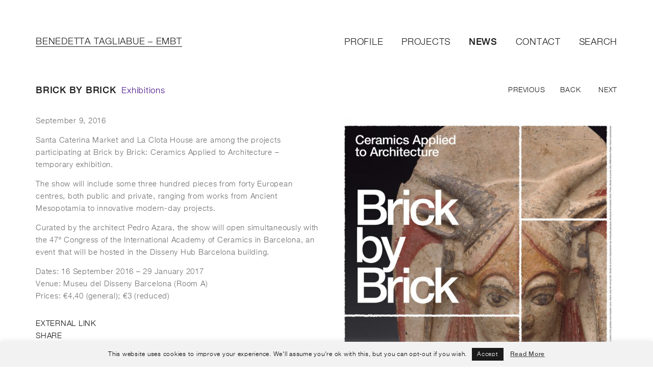

--- FILE ---
content_type: text/html; charset=UTF-8
request_url: https://www.mirallestagliabue.com/news/brick-by-brick/
body_size: 13651
content:
<!DOCTYPE html>
<!--[if ( lt IE 10) ]> <html lang="en-US" prefix="og: https://ogp.me/ns#" class="ie"> <![endif]-->
<html lang="en-US" prefix="og: https://ogp.me/ns#">

<!-- head -->
<head>
<meta charset="UTF-8" />
<meta http-equiv="X-UA-Compatible" content="IE=edge,chrome=1">
<link rel="apple-touch-icon" sizes="57x57" href="https://www.mirallestagliabue.com/favicon/apple-icon-57x57.png">
<link rel="apple-touch-icon" sizes="60x60" href="https://www.mirallestagliabue.com/favicon/apple-icon-60x60.png">
<link rel="apple-touch-icon" sizes="72x72" href="https://www.mirallestagliabue.com/favicon/apple-icon-72x72.png">
<link rel="apple-touch-icon" sizes="76x76" href="https://www.mirallestagliabue.com/favicon/apple-icon-76x76.png">
<link rel="apple-touch-icon" sizes="114x114" href="https://www.mirallestagliabue.com/favicon/apple-icon-114x114.png">
<link rel="apple-touch-icon" sizes="120x120" href="https://www.mirallestagliabue.com/favicon/apple-icon-120x120.png">
<link rel="apple-touch-icon" sizes="144x144" href="https://www.mirallestagliabue.com/favicon/apple-icon-144x144.png">
<link rel="apple-touch-icon" sizes="152x152" href="https://www.mirallestagliabue.com/favicon/apple-icon-152x152.png">
<link rel="apple-touch-icon" sizes="180x180" href="https://www.mirallestagliabue.com/favicon/apple-icon-180x180.png">
<link rel="icon" type="image/png" sizes="192x192" href="https://www.mirallestagliabue.com/favicon/android-icon-192x192.png">
<link rel="icon" type="image/png" sizes="32x32" href="https://www.mirallestagliabue.com/favicon/favicon-32x32.png">
<link rel="icon" type="image/png" sizes="96x96" href="https://www.mirallestagliabue.com/favicon/favicon-96x96.png">
<link rel="icon" type="image/png" sizes="16x16" href="https://www.mirallestagliabue.com/favicon/favicon-16x16.png">
<meta name="msapplication-TileColor" content="#ffffff">
<meta name="msapplication-TileImage" content="https://www.mirallestagliabue.com/favicon/ms-icon-144x144.png">
<meta name="theme-color" content="#ffffff">
<meta property="og:title" content="Brick by Brick - Benedetta Tagliabue – EMBT" />
<meta property="og:type" content="article" />
<meta property="og:image" content="https://www.mirallestagliabue.com/wp-content/uploads/2016/09/160909_EMBTBrickbyBrick.jpg" />
<meta property="og:url" content="https://www.mirallestagliabue.com/news/brick-by-brick/" />
<meta property="og:description" content="September 9, 2016Santa Caterina Market and La Clota House are among the projects participating at Brick by Brick: Ceramics Applied to Architecture &#8211; temporary exhibition.The show will include some three hundred pieces from forty European centres, both public and private, ranging from works from Ancient Mesopotamia to innovative modern-day projects. Curated by the architect Pedro Azara, the show will open simultaneously with the 47º Congress of the International Academy of Ceramics in Barcelona, an event that will be hosted in the Disseny Hub Barcelona building.Dates: 16 September 2016 &#8211; 29 January 2017Venue: Museu del Disseny Barcelona (Room A)Prices: €4,40 (general); €3 (reduced)" />
<meta property="og:site_name" content="Benedetta Tagliabue – EMBT" />
<meta name="viewport" content="width=device-width" />

<!--
/**
 * @license
 * MyFonts Webfont Build ID 3217696, 2016-05-12T10:25:32-0400
 * 
 * The fonts listed in this notice are subject to the End User License
 * Agreement(s) entered into by the website owner. All other parties are 
 * explicitly restricted from using the Licensed Webfonts(s).
 * 
 * You may obtain a valid license at the URLs below.
 * 
 * Webfont: HelveticaNeueLTStd-Lt by Linotype
 * URL: https://www.myfonts.com/fonts/linotype/neue-helvetica/helvetica-45-light/
 * 
 * Webfont: HelveticaNeueLTStd-Md by Linotype
 * URL: https://www.myfonts.com/fonts/linotype/neue-helvetica/helvetica-65-medium/
 * 
 * 
 * License: https://www.myfonts.com/viewlicense?type=web&buildid=3217696
 * Licensed pageviews: 250,000
 * Webfonts copyright: Copyright &#x00A9; 1988, 1990, 1993, 2002 Adobe Systems
 * Incorporated.  All Rights Reserved. &#x00A9; 1981, 2002 Heidelberger Druckmaschinen
 * AG. All rights reserved.
 * 
 * � 2016 MyFonts Inc
*/
-->

<link data-minify="1" rel="stylesheet" type="text/css" href="https://www.mirallestagliabue.com/wp-content/cache/min/1/wp-content/themes/embt/fonts/helv_embt.css?ver=1765617325">

<!-- wp_head() -->

<!-- Search Engine Optimization by Rank Math - https://rankmath.com/ -->
<title>Brick by Brick - Benedetta Tagliabue – EMBT</title>
<link data-rocket-prefetch href="https://www.googletagmanager.com" rel="dns-prefetch">
<link data-rocket-prefetch href="https://connect.facebook.net" rel="dns-prefetch">
<link data-rocket-prefetch href="https://www.google-analytics.com" rel="dns-prefetch">
<link crossorigin data-rocket-preload as="font" href="https://www.mirallestagliabue.com/wp-content/themes/embt/fonts/webfonts/311920_0_0.woff2" rel="preload"><link rel="preload" data-rocket-preload as="image" href="https://www.mirallestagliabue.com/wp-content/uploads/2016/09/160909_EMBTBrickbyBrick-806x1140.jpg" imagesrcset="https://www.mirallestagliabue.com/wp-content/uploads/2016/09/160909_EMBTBrickbyBrick-806x1140.jpg 806w, https://www.mirallestagliabue.com/wp-content/uploads/2016/09/160909_EMBTBrickbyBrick-424x600.jpg 424w, https://www.mirallestagliabue.com/wp-content/uploads/2016/09/160909_EMBTBrickbyBrick-530x750.jpg 530w, https://www.mirallestagliabue.com/wp-content/uploads/2016/09/160909_EMBTBrickbyBrick.jpg 842w" imagesizes="(max-width: 806px) 100vw, 806px" fetchpriority="high">
<meta name="description" content="September 9, 2016"/>
<meta name="robots" content="index, follow, max-snippet:-1, max-video-preview:-1, max-image-preview:large"/>
<link rel="canonical" href="https://www.mirallestagliabue.com/news/brick-by-brick/" />
<meta property="og:locale" content="en_US" />
<meta property="og:type" content="article" />
<meta property="og:title" content="Brick by Brick - Benedetta Tagliabue – EMBT" />
<meta property="og:description" content="September 9, 2016" />
<meta property="og:url" content="https://www.mirallestagliabue.com/news/brick-by-brick/" />
<meta property="og:site_name" content="Benedetta Tagliabue – EMBT" />
<meta property="article:section" content="Exhibitions" />
<meta property="og:updated_time" content="2016-10-13T13:00:22+00:00" />
<meta property="og:image" content="https://www.mirallestagliabue.com/wp-content/uploads/2016/09/160909_EMBTBrickbyBrick.jpg" />
<meta property="og:image:secure_url" content="https://www.mirallestagliabue.com/wp-content/uploads/2016/09/160909_EMBTBrickbyBrick.jpg" />
<meta property="og:image:width" content="842" />
<meta property="og:image:height" content="1191" />
<meta property="og:image:alt" content="Brick by Brick" />
<meta property="og:image:type" content="image/jpeg" />
<meta property="article:published_time" content="2016-09-09T16:30:28+00:00" />
<meta property="article:modified_time" content="2016-10-13T13:00:22+00:00" />
<meta name="twitter:card" content="summary_large_image" />
<meta name="twitter:title" content="Brick by Brick - Benedetta Tagliabue – EMBT" />
<meta name="twitter:description" content="September 9, 2016" />
<meta name="twitter:image" content="https://www.mirallestagliabue.com/wp-content/uploads/2016/09/160909_EMBTBrickbyBrick.jpg" />
<meta name="twitter:label1" content="Written by" />
<meta name="twitter:data1" content="admin" />
<meta name="twitter:label2" content="Time to read" />
<meta name="twitter:data2" content="Less than a minute" />
<script type="application/ld+json" class="rank-math-schema">{"@context":"https://schema.org","@graph":[{"@type":["ProfessionalService","Organization"],"@id":"https://www.mirallestagliabue.com/#organization","name":"Benedetta Tagliabue \u2013 EMBT","url":"https://www.mirallestagliabue.com","openingHours":["Monday,Tuesday,Wednesday,Thursday,Friday,Saturday,Sunday 09:00-17:00"]},{"@type":"WebSite","@id":"https://www.mirallestagliabue.com/#website","url":"https://www.mirallestagliabue.com","name":"Benedetta Tagliabue \u2013 EMBT","publisher":{"@id":"https://www.mirallestagliabue.com/#organization"},"inLanguage":"en-US"},{"@type":"ImageObject","@id":"https://www.mirallestagliabue.com/wp-content/uploads/2016/09/160909_EMBTBrickbyBrick.jpg","url":"https://www.mirallestagliabue.com/wp-content/uploads/2016/09/160909_EMBTBrickbyBrick.jpg","width":"842","height":"1191","inLanguage":"en-US"},{"@type":"WebPage","@id":"https://www.mirallestagliabue.com/news/brick-by-brick/#webpage","url":"https://www.mirallestagliabue.com/news/brick-by-brick/","name":"Brick by Brick - Benedetta Tagliabue \u2013 EMBT","datePublished":"2016-09-09T16:30:28+00:00","dateModified":"2016-10-13T13:00:22+00:00","isPartOf":{"@id":"https://www.mirallestagliabue.com/#website"},"primaryImageOfPage":{"@id":"https://www.mirallestagliabue.com/wp-content/uploads/2016/09/160909_EMBTBrickbyBrick.jpg"},"inLanguage":"en-US"},{"@type":"Person","@id":"https://www.mirallestagliabue.com/author/admin-2/","name":"admin","url":"https://www.mirallestagliabue.com/author/admin-2/","image":{"@type":"ImageObject","@id":"https://secure.gravatar.com/avatar/c57ff0ac7a98ce4cecd53a700b3c30919cb892833b830e3865bb030bef45654f?s=96&amp;d=mm&amp;r=g","url":"https://secure.gravatar.com/avatar/c57ff0ac7a98ce4cecd53a700b3c30919cb892833b830e3865bb030bef45654f?s=96&amp;d=mm&amp;r=g","caption":"admin","inLanguage":"en-US"},"worksFor":{"@id":"https://www.mirallestagliabue.com/#organization"}},{"@type":"BlogPosting","headline":"Brick by Brick - Benedetta Tagliabue \u2013 EMBT","datePublished":"2016-09-09T16:30:28+00:00","dateModified":"2016-10-13T13:00:22+00:00","articleSection":"Exhibitions","author":{"@id":"https://www.mirallestagliabue.com/author/admin-2/","name":"admin"},"publisher":{"@id":"https://www.mirallestagliabue.com/#organization"},"description":"September 9, 2016","name":"Brick by Brick - Benedetta Tagliabue \u2013 EMBT","@id":"https://www.mirallestagliabue.com/news/brick-by-brick/#richSnippet","isPartOf":{"@id":"https://www.mirallestagliabue.com/news/brick-by-brick/#webpage"},"image":{"@id":"https://www.mirallestagliabue.com/wp-content/uploads/2016/09/160909_EMBTBrickbyBrick.jpg"},"inLanguage":"en-US","mainEntityOfPage":{"@id":"https://www.mirallestagliabue.com/news/brick-by-brick/#webpage"}}]}</script>
<!-- /Rank Math WordPress SEO plugin -->


<link rel="alternate" title="oEmbed (JSON)" type="application/json+oembed" href="https://www.mirallestagliabue.com/wp-json/oembed/1.0/embed?url=https%3A%2F%2Fwww.mirallestagliabue.com%2Fnews%2Fbrick-by-brick%2F" />
<link rel="alternate" title="oEmbed (XML)" type="text/xml+oembed" href="https://www.mirallestagliabue.com/wp-json/oembed/1.0/embed?url=https%3A%2F%2Fwww.mirallestagliabue.com%2Fnews%2Fbrick-by-brick%2F&#038;format=xml" />
<style id='wp-img-auto-sizes-contain-inline-css' type='text/css'>
img:is([sizes=auto i],[sizes^="auto," i]){contain-intrinsic-size:3000px 1500px}
/*# sourceURL=wp-img-auto-sizes-contain-inline-css */
</style>
<link rel='stylesheet' id='wp-block-library-css' href='https://www.mirallestagliabue.com/wp-includes/css/dist/block-library/style.min.css?ver=22c448be366a61b2336131a5f26802b9' type='text/css' media='all' />
<style id='global-styles-inline-css' type='text/css'>
:root{--wp--preset--aspect-ratio--square: 1;--wp--preset--aspect-ratio--4-3: 4/3;--wp--preset--aspect-ratio--3-4: 3/4;--wp--preset--aspect-ratio--3-2: 3/2;--wp--preset--aspect-ratio--2-3: 2/3;--wp--preset--aspect-ratio--16-9: 16/9;--wp--preset--aspect-ratio--9-16: 9/16;--wp--preset--color--black: #000000;--wp--preset--color--cyan-bluish-gray: #abb8c3;--wp--preset--color--white: #ffffff;--wp--preset--color--pale-pink: #f78da7;--wp--preset--color--vivid-red: #cf2e2e;--wp--preset--color--luminous-vivid-orange: #ff6900;--wp--preset--color--luminous-vivid-amber: #fcb900;--wp--preset--color--light-green-cyan: #7bdcb5;--wp--preset--color--vivid-green-cyan: #00d084;--wp--preset--color--pale-cyan-blue: #8ed1fc;--wp--preset--color--vivid-cyan-blue: #0693e3;--wp--preset--color--vivid-purple: #9b51e0;--wp--preset--gradient--vivid-cyan-blue-to-vivid-purple: linear-gradient(135deg,rgb(6,147,227) 0%,rgb(155,81,224) 100%);--wp--preset--gradient--light-green-cyan-to-vivid-green-cyan: linear-gradient(135deg,rgb(122,220,180) 0%,rgb(0,208,130) 100%);--wp--preset--gradient--luminous-vivid-amber-to-luminous-vivid-orange: linear-gradient(135deg,rgb(252,185,0) 0%,rgb(255,105,0) 100%);--wp--preset--gradient--luminous-vivid-orange-to-vivid-red: linear-gradient(135deg,rgb(255,105,0) 0%,rgb(207,46,46) 100%);--wp--preset--gradient--very-light-gray-to-cyan-bluish-gray: linear-gradient(135deg,rgb(238,238,238) 0%,rgb(169,184,195) 100%);--wp--preset--gradient--cool-to-warm-spectrum: linear-gradient(135deg,rgb(74,234,220) 0%,rgb(151,120,209) 20%,rgb(207,42,186) 40%,rgb(238,44,130) 60%,rgb(251,105,98) 80%,rgb(254,248,76) 100%);--wp--preset--gradient--blush-light-purple: linear-gradient(135deg,rgb(255,206,236) 0%,rgb(152,150,240) 100%);--wp--preset--gradient--blush-bordeaux: linear-gradient(135deg,rgb(254,205,165) 0%,rgb(254,45,45) 50%,rgb(107,0,62) 100%);--wp--preset--gradient--luminous-dusk: linear-gradient(135deg,rgb(255,203,112) 0%,rgb(199,81,192) 50%,rgb(65,88,208) 100%);--wp--preset--gradient--pale-ocean: linear-gradient(135deg,rgb(255,245,203) 0%,rgb(182,227,212) 50%,rgb(51,167,181) 100%);--wp--preset--gradient--electric-grass: linear-gradient(135deg,rgb(202,248,128) 0%,rgb(113,206,126) 100%);--wp--preset--gradient--midnight: linear-gradient(135deg,rgb(2,3,129) 0%,rgb(40,116,252) 100%);--wp--preset--font-size--small: 13px;--wp--preset--font-size--medium: 20px;--wp--preset--font-size--large: 36px;--wp--preset--font-size--x-large: 42px;--wp--preset--spacing--20: 0.44rem;--wp--preset--spacing--30: 0.67rem;--wp--preset--spacing--40: 1rem;--wp--preset--spacing--50: 1.5rem;--wp--preset--spacing--60: 2.25rem;--wp--preset--spacing--70: 3.38rem;--wp--preset--spacing--80: 5.06rem;--wp--preset--shadow--natural: 6px 6px 9px rgba(0, 0, 0, 0.2);--wp--preset--shadow--deep: 12px 12px 50px rgba(0, 0, 0, 0.4);--wp--preset--shadow--sharp: 6px 6px 0px rgba(0, 0, 0, 0.2);--wp--preset--shadow--outlined: 6px 6px 0px -3px rgb(255, 255, 255), 6px 6px rgb(0, 0, 0);--wp--preset--shadow--crisp: 6px 6px 0px rgb(0, 0, 0);}:where(.is-layout-flex){gap: 0.5em;}:where(.is-layout-grid){gap: 0.5em;}body .is-layout-flex{display: flex;}.is-layout-flex{flex-wrap: wrap;align-items: center;}.is-layout-flex > :is(*, div){margin: 0;}body .is-layout-grid{display: grid;}.is-layout-grid > :is(*, div){margin: 0;}:where(.wp-block-columns.is-layout-flex){gap: 2em;}:where(.wp-block-columns.is-layout-grid){gap: 2em;}:where(.wp-block-post-template.is-layout-flex){gap: 1.25em;}:where(.wp-block-post-template.is-layout-grid){gap: 1.25em;}.has-black-color{color: var(--wp--preset--color--black) !important;}.has-cyan-bluish-gray-color{color: var(--wp--preset--color--cyan-bluish-gray) !important;}.has-white-color{color: var(--wp--preset--color--white) !important;}.has-pale-pink-color{color: var(--wp--preset--color--pale-pink) !important;}.has-vivid-red-color{color: var(--wp--preset--color--vivid-red) !important;}.has-luminous-vivid-orange-color{color: var(--wp--preset--color--luminous-vivid-orange) !important;}.has-luminous-vivid-amber-color{color: var(--wp--preset--color--luminous-vivid-amber) !important;}.has-light-green-cyan-color{color: var(--wp--preset--color--light-green-cyan) !important;}.has-vivid-green-cyan-color{color: var(--wp--preset--color--vivid-green-cyan) !important;}.has-pale-cyan-blue-color{color: var(--wp--preset--color--pale-cyan-blue) !important;}.has-vivid-cyan-blue-color{color: var(--wp--preset--color--vivid-cyan-blue) !important;}.has-vivid-purple-color{color: var(--wp--preset--color--vivid-purple) !important;}.has-black-background-color{background-color: var(--wp--preset--color--black) !important;}.has-cyan-bluish-gray-background-color{background-color: var(--wp--preset--color--cyan-bluish-gray) !important;}.has-white-background-color{background-color: var(--wp--preset--color--white) !important;}.has-pale-pink-background-color{background-color: var(--wp--preset--color--pale-pink) !important;}.has-vivid-red-background-color{background-color: var(--wp--preset--color--vivid-red) !important;}.has-luminous-vivid-orange-background-color{background-color: var(--wp--preset--color--luminous-vivid-orange) !important;}.has-luminous-vivid-amber-background-color{background-color: var(--wp--preset--color--luminous-vivid-amber) !important;}.has-light-green-cyan-background-color{background-color: var(--wp--preset--color--light-green-cyan) !important;}.has-vivid-green-cyan-background-color{background-color: var(--wp--preset--color--vivid-green-cyan) !important;}.has-pale-cyan-blue-background-color{background-color: var(--wp--preset--color--pale-cyan-blue) !important;}.has-vivid-cyan-blue-background-color{background-color: var(--wp--preset--color--vivid-cyan-blue) !important;}.has-vivid-purple-background-color{background-color: var(--wp--preset--color--vivid-purple) !important;}.has-black-border-color{border-color: var(--wp--preset--color--black) !important;}.has-cyan-bluish-gray-border-color{border-color: var(--wp--preset--color--cyan-bluish-gray) !important;}.has-white-border-color{border-color: var(--wp--preset--color--white) !important;}.has-pale-pink-border-color{border-color: var(--wp--preset--color--pale-pink) !important;}.has-vivid-red-border-color{border-color: var(--wp--preset--color--vivid-red) !important;}.has-luminous-vivid-orange-border-color{border-color: var(--wp--preset--color--luminous-vivid-orange) !important;}.has-luminous-vivid-amber-border-color{border-color: var(--wp--preset--color--luminous-vivid-amber) !important;}.has-light-green-cyan-border-color{border-color: var(--wp--preset--color--light-green-cyan) !important;}.has-vivid-green-cyan-border-color{border-color: var(--wp--preset--color--vivid-green-cyan) !important;}.has-pale-cyan-blue-border-color{border-color: var(--wp--preset--color--pale-cyan-blue) !important;}.has-vivid-cyan-blue-border-color{border-color: var(--wp--preset--color--vivid-cyan-blue) !important;}.has-vivid-purple-border-color{border-color: var(--wp--preset--color--vivid-purple) !important;}.has-vivid-cyan-blue-to-vivid-purple-gradient-background{background: var(--wp--preset--gradient--vivid-cyan-blue-to-vivid-purple) !important;}.has-light-green-cyan-to-vivid-green-cyan-gradient-background{background: var(--wp--preset--gradient--light-green-cyan-to-vivid-green-cyan) !important;}.has-luminous-vivid-amber-to-luminous-vivid-orange-gradient-background{background: var(--wp--preset--gradient--luminous-vivid-amber-to-luminous-vivid-orange) !important;}.has-luminous-vivid-orange-to-vivid-red-gradient-background{background: var(--wp--preset--gradient--luminous-vivid-orange-to-vivid-red) !important;}.has-very-light-gray-to-cyan-bluish-gray-gradient-background{background: var(--wp--preset--gradient--very-light-gray-to-cyan-bluish-gray) !important;}.has-cool-to-warm-spectrum-gradient-background{background: var(--wp--preset--gradient--cool-to-warm-spectrum) !important;}.has-blush-light-purple-gradient-background{background: var(--wp--preset--gradient--blush-light-purple) !important;}.has-blush-bordeaux-gradient-background{background: var(--wp--preset--gradient--blush-bordeaux) !important;}.has-luminous-dusk-gradient-background{background: var(--wp--preset--gradient--luminous-dusk) !important;}.has-pale-ocean-gradient-background{background: var(--wp--preset--gradient--pale-ocean) !important;}.has-electric-grass-gradient-background{background: var(--wp--preset--gradient--electric-grass) !important;}.has-midnight-gradient-background{background: var(--wp--preset--gradient--midnight) !important;}.has-small-font-size{font-size: var(--wp--preset--font-size--small) !important;}.has-medium-font-size{font-size: var(--wp--preset--font-size--medium) !important;}.has-large-font-size{font-size: var(--wp--preset--font-size--large) !important;}.has-x-large-font-size{font-size: var(--wp--preset--font-size--x-large) !important;}
/*# sourceURL=global-styles-inline-css */
</style>

<style id='classic-theme-styles-inline-css' type='text/css'>
/*! This file is auto-generated */
.wp-block-button__link{color:#fff;background-color:#32373c;border-radius:9999px;box-shadow:none;text-decoration:none;padding:calc(.667em + 2px) calc(1.333em + 2px);font-size:1.125em}.wp-block-file__button{background:#32373c;color:#fff;text-decoration:none}
/*# sourceURL=/wp-includes/css/classic-themes.min.css */
</style>
<link data-minify="1" rel='stylesheet' id='cookie-law-info-css' href='https://www.mirallestagliabue.com/wp-content/cache/min/1/wp-content/plugins/cookie-law-info/legacy/public/css/cookie-law-info-public.css?ver=1765617325' type='text/css' media='all' />
<link data-minify="1" rel='stylesheet' id='cookie-law-info-gdpr-css' href='https://www.mirallestagliabue.com/wp-content/cache/min/1/wp-content/plugins/cookie-law-info/legacy/public/css/cookie-law-info-gdpr.css?ver=1765617325' type='text/css' media='all' />
<link data-minify="1" rel='stylesheet' id='theme_style-css' href='https://www.mirallestagliabue.com/wp-content/cache/min/1/wp-content/themes/embt/style.css?ver=1765617325' type='text/css' media='all' />
<link data-minify="1" rel='stylesheet' id='js_composer_front-css' href='https://www.mirallestagliabue.com/wp-content/cache/min/1/wp-content/plugins/js_composer/assets/css/js_composer.min.css?ver=1765617325' type='text/css' media='all' />
<style id='rocket-lazyload-inline-css' type='text/css'>
.rll-youtube-player{position:relative;padding-bottom:56.23%;height:0;overflow:hidden;max-width:100%;}.rll-youtube-player:focus-within{outline: 2px solid currentColor;outline-offset: 5px;}.rll-youtube-player iframe{position:absolute;top:0;left:0;width:100%;height:100%;z-index:100;background:0 0}.rll-youtube-player img{bottom:0;display:block;left:0;margin:auto;max-width:100%;width:100%;position:absolute;right:0;top:0;border:none;height:auto;-webkit-transition:.4s all;-moz-transition:.4s all;transition:.4s all}.rll-youtube-player img:hover{-webkit-filter:brightness(75%)}.rll-youtube-player .play{height:100%;width:100%;left:0;top:0;position:absolute;background:url(https://www.mirallestagliabue.com/wp-content/plugins/wp-rocket/assets/img/youtube.png) no-repeat center;background-color: transparent !important;cursor:pointer;border:none;}
/*# sourceURL=rocket-lazyload-inline-css */
</style>
<script type="text/javascript" src="https://www.mirallestagliabue.com/wp-includes/js/jquery/jquery.min.js?ver=3.7.1" id="jquery-core-js"></script>
<script type="text/javascript" src="https://www.mirallestagliabue.com/wp-includes/js/jquery/jquery-migrate.min.js?ver=3.4.1" id="jquery-migrate-js"></script>
<script type="text/javascript" id="cookie-law-info-js-extra">
/* <![CDATA[ */
var Cli_Data = {"nn_cookie_ids":[],"cookielist":[],"non_necessary_cookies":[],"ccpaEnabled":"","ccpaRegionBased":"","ccpaBarEnabled":"","strictlyEnabled":["necessary","obligatoire"],"ccpaType":"gdpr","js_blocking":"","custom_integration":"","triggerDomRefresh":"","secure_cookies":""};
var cli_cookiebar_settings = {"animate_speed_hide":"500","animate_speed_show":"500","background":"#f2f2f2","border":"#cecece","border_on":"","button_1_button_colour":"#000","button_1_button_hover":"#000000","button_1_link_colour":"#fff","button_1_as_button":"1","button_1_new_win":"","button_2_button_colour":"#333","button_2_button_hover":"#292929","button_2_link_colour":"#444","button_2_as_button":"","button_2_hidebar":"","button_3_button_colour":"#dedfe0","button_3_button_hover":"#b2b2b3","button_3_link_colour":"#333333","button_3_as_button":"1","button_3_new_win":"","button_4_button_colour":"#dedfe0","button_4_button_hover":"#b2b2b3","button_4_link_colour":"#333333","button_4_as_button":"1","button_7_button_colour":"#61a229","button_7_button_hover":"#4e8221","button_7_link_colour":"#fff","button_7_as_button":"1","button_7_new_win":"","font_family":"inherit","header_fix":"","notify_animate_hide":"1","notify_animate_show":"","notify_div_id":"#cookie-law-info-bar","notify_position_horizontal":"right","notify_position_vertical":"bottom","scroll_close":"","scroll_close_reload":"","accept_close_reload":"","reject_close_reload":"","showagain_tab":"","showagain_background":"#fff","showagain_border":"#000","showagain_div_id":"#cookie-law-info-again","showagain_x_position":"100px","text":"#000","show_once_yn":"","show_once":"10000","logging_on":"","as_popup":"","popup_overlay":"1","bar_heading_text":"","cookie_bar_as":"banner","popup_showagain_position":"bottom-right","widget_position":"left"};
var log_object = {"ajax_url":"https://www.mirallestagliabue.com/wp-admin/admin-ajax.php"};
//# sourceURL=cookie-law-info-js-extra
/* ]]> */
</script>
<script data-minify="1" type="text/javascript" src="https://www.mirallestagliabue.com/wp-content/cache/min/1/wp-content/plugins/cookie-law-info/legacy/public/js/cookie-law-info-public.js?ver=1765617325" id="cookie-law-info-js"></script>
<script data-minify="1" type="text/javascript" src="https://www.mirallestagliabue.com/wp-content/cache/min/1/wp-content/themes/embt/js/html5shiv.js?ver=1765617325" id="html5_shiv-js"></script>
<script></script><link rel="https://api.w.org/" href="https://www.mirallestagliabue.com/wp-json/" /><link rel="alternate" title="JSON" type="application/json" href="https://www.mirallestagliabue.com/wp-json/wp/v2/posts/676" /><meta name="generator" content="MYOB"><script type="text/javascript">
	window._se_plugin_version = '8.1.9';
</script>
<meta name="generator" content="Powered by WPBakery Page Builder - drag and drop page builder for WordPress."/>
<link rel="icon" href="https://www.mirallestagliabue.com/wp-content/uploads/2017/06/cropped-EMBT-LOGO-WEB-32x32.jpg" sizes="32x32" />
<link rel="icon" href="https://www.mirallestagliabue.com/wp-content/uploads/2017/06/cropped-EMBT-LOGO-WEB-192x192.jpg" sizes="192x192" />
<link rel="apple-touch-icon" href="https://www.mirallestagliabue.com/wp-content/uploads/2017/06/cropped-EMBT-LOGO-WEB-180x180.jpg" />
<meta name="msapplication-TileImage" content="https://www.mirallestagliabue.com/wp-content/uploads/2017/06/cropped-EMBT-LOGO-WEB-270x270.jpg" />
<noscript><style> .wpb_animate_when_almost_visible { opacity: 1; }</style></noscript><noscript><style id="rocket-lazyload-nojs-css">.rll-youtube-player, [data-lazy-src]{display:none !important;}</style></noscript><meta name="generator" content="WP Rocket 3.20.3" data-wpr-features="wpr_defer_js wpr_minify_js wpr_lazyload_iframes wpr_preconnect_external_domains wpr_auto_preload_fonts wpr_oci wpr_image_dimensions wpr_minify_css wpr_preload_links wpr_host_fonts_locally wpr_desktop" /></head>

<!-- body -->
<body data-rsssl=1 class="wp-singular post-template-default single single-post postid-676 single-format-standard wp-theme-embt wpb-js-composer js-comp-ver-8.7.2 vc_responsive">
<!-- FB SDK -->
<div  id="fb-root"></div>
<script>(function(d, s, id) {
  var js, fjs = d.getElementsByTagName(s)[0];
  if (d.getElementById(id)) return;
  js = d.createElement(s); js.id = id;
  js.src = "//connect.facebook.net/es_ES/sdk.js#xfbml=1&version=v2.5";
  fjs.parentNode.insertBefore(js, fjs);
}(document, 'script', 'facebook-jssdk'));</script>
<!-- end FB SDK -->

<div  id="wrapper" class="hfeed">
<header  id="header" role="banner">
<div  class="container">
<div id="site-title"><a href="https://www.mirallestagliabue.com/" title="Benedetta Tagliabue – EMBT" rel="home">Benedetta Tagliabue – EMBT</a></div>
<nav id="menu" role="navigation">
<div class="menu-main-menu-container"><ul id="menu-main-menu" class="menu"><li id="menu-item-44" class="menu-item menu-item-type-post_type menu-item-object-page menu-item-44"><a href="https://www.mirallestagliabue.com/studio/">Profile</a></li>
<li id="menu-item-41" class="menu-item menu-item-type-post_type menu-item-object-page menu-item-41"><a href="https://www.mirallestagliabue.com/projects/">Projects</a></li>
<li id="menu-item-40" class="menu-item menu-item-type-post_type menu-item-object-page current_page_parent menu-item-40"><a href="https://www.mirallestagliabue.com/news/">News</a></li>
<li id="menu-item-37" class="menu-item menu-item-type-post_type menu-item-object-page menu-item-37"><a href="https://www.mirallestagliabue.com/contact/">Contact</a></li>
<li id="menu-item-43" class="menu-item menu-item-type-post_type menu-item-object-page menu-item-43"><a href="https://www.mirallestagliabue.com/search/">Search</a></li>
</ul></div></nav>
<nav id="menu-mobile" role="navigation">
<div class="menu-mobile-button"><img width="16" height="16" src="https://www.mirallestagliabue.com/wp-content/themes/embt/imgs/menu-mobile-icon.svg" /></div>
<div class="menu-mobile-container">
<div class="menu-mobile-close"><img width="16" height="16" src="https://www.mirallestagliabue.com/wp-content/themes/embt/imgs/menu-mobile-close.svg" /></div>
<ul id="menu-main-menu-1" class="menu"><li class="menu-item menu-item-type-post_type menu-item-object-page menu-item-44"><a href="https://www.mirallestagliabue.com/studio/">Profile</a></li>
<li class="menu-item menu-item-type-post_type menu-item-object-page menu-item-41"><a href="https://www.mirallestagliabue.com/projects/">Projects</a></li>
<li class="menu-item menu-item-type-post_type menu-item-object-page current_page_parent menu-item-40"><a href="https://www.mirallestagliabue.com/news/">News</a></li>
<li class="menu-item menu-item-type-post_type menu-item-object-page menu-item-37"><a href="https://www.mirallestagliabue.com/contact/">Contact</a></li>
<li class="menu-item menu-item-type-post_type menu-item-object-page menu-item-43"><a href="https://www.mirallestagliabue.com/search/">Search</a></li>
</ul></div>
</nav>
</div>
</header>
<div  id="main" class="container"><section  id="content" role="main">
<article id="post-676" class="post-676 post type-post status-publish format-standard has-post-thumbnail hentry category-exhibitions">
<header>
<div class="vc_row wpb_row vc_row-fluid">
<div class="wpb_column vc_column_container vc_col-sm-8"><div class="vc_column-inner "><div class="wpb_wrapper">
<h1 class="entry-title"><a href="https://www.mirallestagliabue.com/news/brick-by-brick/" title="Brick by Brick" rel="bookmark">Brick by Brick</a>
<span class="new-category-single exhibitions">Exhibitions</span></h1></div></div></div>
<div class="wpb_column vc_column_container vc_col-sm-4"><div class="vc_column-inner "><div class="wpb_wrapper">
<nav id="nav-top" class="navigation" role="navigation">
<ul>
<li><a href="https://www.mirallestagliabue.com/news/emerging-architecture-awards/" rel="prev">Previous</a></li><li class="nav-back">
<a href="https://www.mirallestagliabue.com/news">Back</a></li>
<li><a href="https://www.mirallestagliabue.com/news/in-progress-zhang-daqian-museum/" rel="next">Next</a></li></ul>
</nav></div></div></div>
</div>
</header>
<section class="entry-content">
<div class="image-container new-media-header-mobile"><div class="image-item"><img width="806" height="1140" src="https://www.mirallestagliabue.com/wp-content/uploads/2016/09/160909_EMBTBrickbyBrick-806x1140.jpg" class="lazyload fill wp-post-image" alt="160909 EMBTBrickbyBrick" decoding="async" fetchpriority="high" srcset="https://www.mirallestagliabue.com/wp-content/uploads/2016/09/160909_EMBTBrickbyBrick-806x1140.jpg 806w, https://www.mirallestagliabue.com/wp-content/uploads/2016/09/160909_EMBTBrickbyBrick-424x600.jpg 424w, https://www.mirallestagliabue.com/wp-content/uploads/2016/09/160909_EMBTBrickbyBrick-530x750.jpg 530w, https://www.mirallestagliabue.com/wp-content/uploads/2016/09/160909_EMBTBrickbyBrick.jpg 842w" sizes="(max-width: 806px) 100vw, 806px" title="Brick by Brick 2"></div></div><div class="vc_row wpb_row vc_row-fluid">
<div class="wpb_column vc_column_container vc_col-sm-6"><div class="vc_column-inner "><div class="wpb_wrapper">
<div class="text-project">
<p>September 9, 2016</p>
<p>Santa Caterina Market and La Clota House are among the projects participating at Brick by Brick: Ceramics Applied to Architecture &#8211; temporary exhibition.</p>
<p>The show will include some three hundred pieces from forty European centres, both public and private, ranging from works from Ancient Mesopotamia to innovative modern-day projects. <span id="more-676"></span></p>
<p>Curated by the architect Pedro Azara, the show will open simultaneously with the 47º Congress of the International Academy of Ceramics in Barcelona, an event that will be hosted in the Disseny Hub Barcelona building.</p>
<p>Dates: 16 September 2016 &#8211; 29 January 2017<br />
Venue: Museu del Disseny Barcelona (Room A)<br />
Prices: €4,40 (general); €3 (reduced)</p>
</div>
<div class="link"><a href="https://ajuntament.barcelona.cat/museudeldisseny/en/exhibition/brick-brick-ceramics-applied-architecture" target="_blank">EXTERNAL LINK</a></div><div class="share-social"><a href="#" class="share-button"><span>SHARE</span></a><div class="post-social"><a class="post-link post-facebook" href="https://www.facebook.com/sharer/sharer.php?u=https://www.mirallestagliabue.com/news/brick-by-brick/" target="_blank"><img width="14" height="14" src="https://www.mirallestagliabue.com/wp-content/themes/embt/imgs/facebook.svg" /></a><a class="post-link post-twitter" href="https://twitter.com/intent/tweet?text=Brick%20by%20Brick&amp;url=https://www.mirallestagliabue.com/news/brick-by-brick/&amp;via=post" target="_blank"><img width="14" height="14" src="https://www.mirallestagliabue.com/wp-content/themes/embt/imgs/twitter.svg" /></a><a class="post-link post-email" href="mailto:?body=https://www.mirallestagliabue.com/news/brick-by-brick/&amp;subject=Brick%20by%20Brick"><img width="20" height="20" src="https://www.mirallestagliabue.com/wp-content/themes/embt/imgs/mail.svg" /></a></div></div>
</div></div></div>
<div class="wpb_column vc_column_container vc_col-sm-6"><div class="vc_column-inner "><div class="wpb_wrapper">
<div class="image-container new-media-header"><div class="image-item"><img width="806" height="1140" src="https://www.mirallestagliabue.com/wp-content/uploads/2016/09/160909_EMBTBrickbyBrick-806x1140.jpg" class="lazyload fill wp-post-image" alt="160909 EMBTBrickbyBrick" decoding="async" srcset="https://www.mirallestagliabue.com/wp-content/uploads/2016/09/160909_EMBTBrickbyBrick-806x1140.jpg 806w, https://www.mirallestagliabue.com/wp-content/uploads/2016/09/160909_EMBTBrickbyBrick-424x600.jpg 424w, https://www.mirallestagliabue.com/wp-content/uploads/2016/09/160909_EMBTBrickbyBrick-530x750.jpg 530w, https://www.mirallestagliabue.com/wp-content/uploads/2016/09/160909_EMBTBrickbyBrick.jpg 842w" sizes="(max-width: 806px) 100vw, 806px" title="Brick by Brick 3"></div></div><div><div class="video-container"></div></div><div class="image-container"></div></div></div></div>
</div>

</section><div class="wpb_column vc_column_container vc_col-sm-12"><div class="wpb_wrapper">
<nav id="nav-below" class="navigation" role="navigation">
<ul>
<li><a href="https://www.mirallestagliabue.com/news/emerging-architecture-awards/" rel="prev">Previous</a></li><li class="nav-back">
<a href="https://www.mirallestagliabue.com/news">Back</a></li>
<li><a href="https://www.mirallestagliabue.com/news/in-progress-zhang-daqian-museum/" rel="next">Next</a></li></ul>
</nav></div></div>
</article><footer class="footer"></footer>
</section>
<div  class="clear separator"></div>
</div>

<!-- footer -->
<footer  id="footer" role="contentinfo">
<div  id="footer-container" class="container">
<div class="vc_row wpb_row vc_row-fluid">
<div class="footer-container-1 wpb_column vc_column_container vc_col-sm-3">
<div class="vc_column-inner">
			<div class="textwidget">MIRALLES TAGLIABUE EMBT<br />PASSATGE DE LA PAU 10 BIS <span class="hidden-mobile">PRAL</span><br />BARCELONA 08002 SPAIN</div>
		</div>
</div>
<div class="footer-container-2 wpb_column vc_column_container vc_col-sm-3">
<div class="vc_column-inner">
			<div class="textwidget"><span class="hidden-mobile">P  </span><a href="tel:+34934125342">+34 934125342</a><br /><span class="hidden-mobile">E </span><a a href="mailto:info@mirallestagliabue.com">INFO@MIRALLESTAGLIABUE.COM</a><br /><a href="https://www.mirallestagliabue.com/imprint/">IMPRINT</a> | <a href="https://oldweb.mirallestagliabue.com" target="_blank"><span class="hidden-mobile">EMBT</span> OLD WEBSITE</a></div>
		</div>
</div>
<div class="footer-container-3 wpb_column vc_column_container vc_col-sm-3">
<div class="vc_column-inner">
			<div class="textwidget">VISIT :<br /><a href="https://www.fundacioenricmiralles.com/" target="_blank">FUNDACIÓ ENRIC MIRALLES</a></div>
		</div>
</div>
<div class="footer-container-4 wpb_column vc_column_container vc_col-sm-3">
<div class="vc_column-inner">
			<div class="textwidget">FOLLOW US :<br /><a href="https://www.facebook.com/MirallesTagliabueEMBT/" target="_blank"  class="social facebook">&nbsp;</a> <a href="https://mobile.twitter.com/EMBTarchitects?lang=es" target="_blank"  class="social twitter">&nbsp;</a> <a href="https://www.instagram.com/embtarchitects/" target="_blank"  class="social instagram">&nbsp;</a>  <a href="https://www.youtube.com/user/MirallesTagliabue" target="_blank"  class="social youtube">&nbsp;</a></div>
		</div>
</div>
</div>
</div>
</footer>
</div>

<a href="#0" class="cd-top">TOP</a>

<!-- wp_footer() -->
<script type="speculationrules">
{"prefetch":[{"source":"document","where":{"and":[{"href_matches":"/*"},{"not":{"href_matches":["/wp-*.php","/wp-admin/*","/wp-content/uploads/*","/wp-content/*","/wp-content/plugins/*","/wp-content/themes/embt/*","/*\\?(.+)"]}},{"not":{"selector_matches":"a[rel~=\"nofollow\"]"}},{"not":{"selector_matches":".no-prefetch, .no-prefetch a"}}]},"eagerness":"conservative"}]}
</script>
<!--googleoff: all--><div id="cookie-law-info-bar" data-nosnippet="true"><span>This website uses cookies to improve your experience. We'll assume you're ok with this, but you can opt-out if you wish.<a role='button' data-cli_action="accept" id="cookie_action_close_header" class="small cli-plugin-button cli-plugin-main-button cookie_action_close_header cli_action_button wt-cli-accept-btn">Accept</a> <a href="https://www.mirallestagliabue.com/imprint" id="CONSTANT_OPEN_URL" class="cli-plugin-main-link">Read More</a></span></div><div id="cookie-law-info-again" data-nosnippet="true"><span id="cookie_hdr_showagain">Privacy &amp; Cookies Policy</span></div><div class="cli-modal" data-nosnippet="true" id="cliSettingsPopup" tabindex="-1" role="dialog" aria-labelledby="cliSettingsPopup" aria-hidden="true">
  <div class="cli-modal-dialog" role="document">
	<div class="cli-modal-content cli-bar-popup">
		  <button type="button" class="cli-modal-close" id="cliModalClose">
			<svg class="" viewBox="0 0 24 24"><path d="M19 6.41l-1.41-1.41-5.59 5.59-5.59-5.59-1.41 1.41 5.59 5.59-5.59 5.59 1.41 1.41 5.59-5.59 5.59 5.59 1.41-1.41-5.59-5.59z"></path><path d="M0 0h24v24h-24z" fill="none"></path></svg>
			<span class="wt-cli-sr-only">Close</span>
		  </button>
		  <div class="cli-modal-body">
			<div class="cli-container-fluid cli-tab-container">
	<div class="cli-row">
		<div class="cli-col-12 cli-align-items-stretch cli-px-0">
			<div class="cli-privacy-overview">
				<h4>Privacy Overview</h4>				<div class="cli-privacy-content">
					<div class="cli-privacy-content-text">This website uses cookies to improve your experience while you navigate through the website. Out of these, the cookies that are categorized as necessary are stored on your browser as they are essential for the working of basic functionalities of the website. We also use third-party cookies that help us analyze and understand how you use this website. These cookies will be stored in your browser only with your consent. You also have the option to opt-out of these cookies. But opting out of some of these cookies may affect your browsing experience.</div>
				</div>
				<a class="cli-privacy-readmore" aria-label="Show more" role="button" data-readmore-text="Show more" data-readless-text="Show less"></a>			</div>
		</div>
		<div class="cli-col-12 cli-align-items-stretch cli-px-0 cli-tab-section-container">
												<div class="cli-tab-section">
						<div class="cli-tab-header">
							<a role="button" tabindex="0" class="cli-nav-link cli-settings-mobile" data-target="necessary" data-toggle="cli-toggle-tab">
								Necessary							</a>
															<div class="wt-cli-necessary-checkbox">
									<input type="checkbox" class="cli-user-preference-checkbox"  id="wt-cli-checkbox-necessary" data-id="checkbox-necessary" checked="checked"  />
									<label class="form-check-label" for="wt-cli-checkbox-necessary">Necessary</label>
								</div>
								<span class="cli-necessary-caption">Always Enabled</span>
													</div>
						<div class="cli-tab-content">
							<div class="cli-tab-pane cli-fade" data-id="necessary">
								<div class="wt-cli-cookie-description">
									Necessary cookies are absolutely essential for the website to function properly. This category only includes cookies that ensures basic functionalities and security features of the website. These cookies do not store any personal information.								</div>
							</div>
						</div>
					</div>
																	<div class="cli-tab-section">
						<div class="cli-tab-header">
							<a role="button" tabindex="0" class="cli-nav-link cli-settings-mobile" data-target="non-necessary" data-toggle="cli-toggle-tab">
								Non-necessary							</a>
															<div class="cli-switch">
									<input type="checkbox" id="wt-cli-checkbox-non-necessary" class="cli-user-preference-checkbox"  data-id="checkbox-non-necessary" checked='checked' />
									<label for="wt-cli-checkbox-non-necessary" class="cli-slider" data-cli-enable="Enabled" data-cli-disable="Disabled"><span class="wt-cli-sr-only">Non-necessary</span></label>
								</div>
													</div>
						<div class="cli-tab-content">
							<div class="cli-tab-pane cli-fade" data-id="non-necessary">
								<div class="wt-cli-cookie-description">
									Any cookies that may not be particularly necessary for the website to function and is used specifically to collect user personal data via analytics, ads, other embedded contents are termed as non-necessary cookies. It is mandatory to procure user consent prior to running these cookies on your website.								</div>
							</div>
						</div>
					</div>
										</div>
	</div>
</div>
		  </div>
		  <div class="cli-modal-footer">
			<div class="wt-cli-element cli-container-fluid cli-tab-container">
				<div class="cli-row">
					<div class="cli-col-12 cli-align-items-stretch cli-px-0">
						<div class="cli-tab-footer wt-cli-privacy-overview-actions">
						
															<a id="wt-cli-privacy-save-btn" role="button" tabindex="0" data-cli-action="accept" class="wt-cli-privacy-btn cli_setting_save_button wt-cli-privacy-accept-btn cli-btn">SAVE &amp; ACCEPT</a>
													</div>
						
					</div>
				</div>
			</div>
		</div>
	</div>
  </div>
</div>
<div  class="cli-modal-backdrop cli-fade cli-settings-overlay"></div>
<div  class="cli-modal-backdrop cli-fade cli-popupbar-overlay"></div>
<!--googleon: all--><script type="text/javascript" id="rocket-browser-checker-js-after">
/* <![CDATA[ */
"use strict";var _createClass=function(){function defineProperties(target,props){for(var i=0;i<props.length;i++){var descriptor=props[i];descriptor.enumerable=descriptor.enumerable||!1,descriptor.configurable=!0,"value"in descriptor&&(descriptor.writable=!0),Object.defineProperty(target,descriptor.key,descriptor)}}return function(Constructor,protoProps,staticProps){return protoProps&&defineProperties(Constructor.prototype,protoProps),staticProps&&defineProperties(Constructor,staticProps),Constructor}}();function _classCallCheck(instance,Constructor){if(!(instance instanceof Constructor))throw new TypeError("Cannot call a class as a function")}var RocketBrowserCompatibilityChecker=function(){function RocketBrowserCompatibilityChecker(options){_classCallCheck(this,RocketBrowserCompatibilityChecker),this.passiveSupported=!1,this._checkPassiveOption(this),this.options=!!this.passiveSupported&&options}return _createClass(RocketBrowserCompatibilityChecker,[{key:"_checkPassiveOption",value:function(self){try{var options={get passive(){return!(self.passiveSupported=!0)}};window.addEventListener("test",null,options),window.removeEventListener("test",null,options)}catch(err){self.passiveSupported=!1}}},{key:"initRequestIdleCallback",value:function(){!1 in window&&(window.requestIdleCallback=function(cb){var start=Date.now();return setTimeout(function(){cb({didTimeout:!1,timeRemaining:function(){return Math.max(0,50-(Date.now()-start))}})},1)}),!1 in window&&(window.cancelIdleCallback=function(id){return clearTimeout(id)})}},{key:"isDataSaverModeOn",value:function(){return"connection"in navigator&&!0===navigator.connection.saveData}},{key:"supportsLinkPrefetch",value:function(){var elem=document.createElement("link");return elem.relList&&elem.relList.supports&&elem.relList.supports("prefetch")&&window.IntersectionObserver&&"isIntersecting"in IntersectionObserverEntry.prototype}},{key:"isSlowConnection",value:function(){return"connection"in navigator&&"effectiveType"in navigator.connection&&("2g"===navigator.connection.effectiveType||"slow-2g"===navigator.connection.effectiveType)}}]),RocketBrowserCompatibilityChecker}();
//# sourceURL=rocket-browser-checker-js-after
/* ]]> */
</script>
<script type="text/javascript" id="rocket-preload-links-js-extra">
/* <![CDATA[ */
var RocketPreloadLinksConfig = {"excludeUris":"/(?:.+/)?feed(?:/(?:.+/?)?)?$|/(?:.+/)?embed/|/(index.php/)?(.*)wp-json(/.*|$)|/refer/|/go/|/recommend/|/recommends/","usesTrailingSlash":"1","imageExt":"jpg|jpeg|gif|png|tiff|bmp|webp|avif|pdf|doc|docx|xls|xlsx|php","fileExt":"jpg|jpeg|gif|png|tiff|bmp|webp|avif|pdf|doc|docx|xls|xlsx|php|html|htm","siteUrl":"https://www.mirallestagliabue.com","onHoverDelay":"100","rateThrottle":"3"};
//# sourceURL=rocket-preload-links-js-extra
/* ]]> */
</script>
<script type="text/javascript" id="rocket-preload-links-js-after">
/* <![CDATA[ */
(function() {
"use strict";var r="function"==typeof Symbol&&"symbol"==typeof Symbol.iterator?function(e){return typeof e}:function(e){return e&&"function"==typeof Symbol&&e.constructor===Symbol&&e!==Symbol.prototype?"symbol":typeof e},e=function(){function i(e,t){for(var n=0;n<t.length;n++){var i=t[n];i.enumerable=i.enumerable||!1,i.configurable=!0,"value"in i&&(i.writable=!0),Object.defineProperty(e,i.key,i)}}return function(e,t,n){return t&&i(e.prototype,t),n&&i(e,n),e}}();function i(e,t){if(!(e instanceof t))throw new TypeError("Cannot call a class as a function")}var t=function(){function n(e,t){i(this,n),this.browser=e,this.config=t,this.options=this.browser.options,this.prefetched=new Set,this.eventTime=null,this.threshold=1111,this.numOnHover=0}return e(n,[{key:"init",value:function(){!this.browser.supportsLinkPrefetch()||this.browser.isDataSaverModeOn()||this.browser.isSlowConnection()||(this.regex={excludeUris:RegExp(this.config.excludeUris,"i"),images:RegExp(".("+this.config.imageExt+")$","i"),fileExt:RegExp(".("+this.config.fileExt+")$","i")},this._initListeners(this))}},{key:"_initListeners",value:function(e){-1<this.config.onHoverDelay&&document.addEventListener("mouseover",e.listener.bind(e),e.listenerOptions),document.addEventListener("mousedown",e.listener.bind(e),e.listenerOptions),document.addEventListener("touchstart",e.listener.bind(e),e.listenerOptions)}},{key:"listener",value:function(e){var t=e.target.closest("a"),n=this._prepareUrl(t);if(null!==n)switch(e.type){case"mousedown":case"touchstart":this._addPrefetchLink(n);break;case"mouseover":this._earlyPrefetch(t,n,"mouseout")}}},{key:"_earlyPrefetch",value:function(t,e,n){var i=this,r=setTimeout(function(){if(r=null,0===i.numOnHover)setTimeout(function(){return i.numOnHover=0},1e3);else if(i.numOnHover>i.config.rateThrottle)return;i.numOnHover++,i._addPrefetchLink(e)},this.config.onHoverDelay);t.addEventListener(n,function e(){t.removeEventListener(n,e,{passive:!0}),null!==r&&(clearTimeout(r),r=null)},{passive:!0})}},{key:"_addPrefetchLink",value:function(i){return this.prefetched.add(i.href),new Promise(function(e,t){var n=document.createElement("link");n.rel="prefetch",n.href=i.href,n.onload=e,n.onerror=t,document.head.appendChild(n)}).catch(function(){})}},{key:"_prepareUrl",value:function(e){if(null===e||"object"!==(void 0===e?"undefined":r(e))||!1 in e||-1===["http:","https:"].indexOf(e.protocol))return null;var t=e.href.substring(0,this.config.siteUrl.length),n=this._getPathname(e.href,t),i={original:e.href,protocol:e.protocol,origin:t,pathname:n,href:t+n};return this._isLinkOk(i)?i:null}},{key:"_getPathname",value:function(e,t){var n=t?e.substring(this.config.siteUrl.length):e;return n.startsWith("/")||(n="/"+n),this._shouldAddTrailingSlash(n)?n+"/":n}},{key:"_shouldAddTrailingSlash",value:function(e){return this.config.usesTrailingSlash&&!e.endsWith("/")&&!this.regex.fileExt.test(e)}},{key:"_isLinkOk",value:function(e){return null!==e&&"object"===(void 0===e?"undefined":r(e))&&(!this.prefetched.has(e.href)&&e.origin===this.config.siteUrl&&-1===e.href.indexOf("?")&&-1===e.href.indexOf("#")&&!this.regex.excludeUris.test(e.href)&&!this.regex.images.test(e.href))}}],[{key:"run",value:function(){"undefined"!=typeof RocketPreloadLinksConfig&&new n(new RocketBrowserCompatibilityChecker({capture:!0,passive:!0}),RocketPreloadLinksConfig).init()}}]),n}();t.run();
}());

//# sourceURL=rocket-preload-links-js-after
/* ]]> */
</script>
<script data-minify="1" type="text/javascript" src="https://www.mirallestagliabue.com/wp-content/cache/min/1/wp-content/themes/embt/js/functions.js?ver=1765617325" id="theme_custom_js-js"></script>
<script data-minify="1" type="text/javascript" src="https://www.mirallestagliabue.com/wp-content/cache/min/1/wp-content/themes/embt/js/plugins.js?ver=1765617325" id="theme_plugins_js-js"></script>
<script></script><script>window.lazyLoadOptions={elements_selector:"iframe[data-lazy-src]",data_src:"lazy-src",data_srcset:"lazy-srcset",data_sizes:"lazy-sizes",class_loading:"lazyloading",class_loaded:"lazyloaded",threshold:300,callback_loaded:function(element){if(element.tagName==="IFRAME"&&element.dataset.rocketLazyload=="fitvidscompatible"){if(element.classList.contains("lazyloaded")){if(typeof window.jQuery!="undefined"){if(jQuery.fn.fitVids){jQuery(element).parent().fitVids()}}}}}};window.addEventListener('LazyLoad::Initialized',function(e){var lazyLoadInstance=e.detail.instance;if(window.MutationObserver){var observer=new MutationObserver(function(mutations){var image_count=0;var iframe_count=0;var rocketlazy_count=0;mutations.forEach(function(mutation){for(var i=0;i<mutation.addedNodes.length;i++){if(typeof mutation.addedNodes[i].getElementsByTagName!=='function'){continue}
if(typeof mutation.addedNodes[i].getElementsByClassName!=='function'){continue}
images=mutation.addedNodes[i].getElementsByTagName('img');is_image=mutation.addedNodes[i].tagName=="IMG";iframes=mutation.addedNodes[i].getElementsByTagName('iframe');is_iframe=mutation.addedNodes[i].tagName=="IFRAME";rocket_lazy=mutation.addedNodes[i].getElementsByClassName('rocket-lazyload');image_count+=images.length;iframe_count+=iframes.length;rocketlazy_count+=rocket_lazy.length;if(is_image){image_count+=1}
if(is_iframe){iframe_count+=1}}});if(image_count>0||iframe_count>0||rocketlazy_count>0){lazyLoadInstance.update()}});var b=document.getElementsByTagName("body")[0];var config={childList:!0,subtree:!0};observer.observe(b,config)}},!1)</script><script data-no-minify="1" async src="https://www.mirallestagliabue.com/wp-content/plugins/wp-rocket/assets/js/lazyload/17.8.3/lazyload.min.js"></script><script>function lazyLoadThumb(e,alt,l){var t='<img src="https://i.ytimg.com/vi/ID/hqdefault.jpg" alt="" width="480" height="360">',a='<button class="play" aria-label="Play Youtube video"></button>';if(l){t=t.replace('data-lazy-','');t=t.replace('loading="lazy"','');t=t.replace(/<noscript>.*?<\/noscript>/g,'');}t=t.replace('alt=""','alt="'+alt+'"');return t.replace("ID",e)+a}function lazyLoadYoutubeIframe(){var e=document.createElement("iframe"),t="ID?autoplay=1";t+=0===this.parentNode.dataset.query.length?"":"&"+this.parentNode.dataset.query;e.setAttribute("src",t.replace("ID",this.parentNode.dataset.src)),e.setAttribute("frameborder","0"),e.setAttribute("allowfullscreen","1"),e.setAttribute("allow","accelerometer; autoplay; encrypted-media; gyroscope; picture-in-picture"),this.parentNode.parentNode.replaceChild(e,this.parentNode)}document.addEventListener("DOMContentLoaded",function(){var exclusions=[];var e,t,p,u,l,a=document.getElementsByClassName("rll-youtube-player");for(t=0;t<a.length;t++)(e=document.createElement("div")),(u='https://i.ytimg.com/vi/ID/hqdefault.jpg'),(u=u.replace('ID',a[t].dataset.id)),(l=exclusions.some(exclusion=>u.includes(exclusion))),e.setAttribute("data-id",a[t].dataset.id),e.setAttribute("data-query",a[t].dataset.query),e.setAttribute("data-src",a[t].dataset.src),(e.innerHTML=lazyLoadThumb(a[t].dataset.id,a[t].dataset.alt,l)),a[t].appendChild(e),(p=e.querySelector(".play")),(p.onclick=lazyLoadYoutubeIframe)});</script><script>
  (function(i,s,o,g,r,a,m){i['GoogleAnalyticsObject']=r;i[r]=i[r]||function(){
  (i[r].q=i[r].q||[]).push(arguments)},i[r].l=1*new Date();a=s.createElement(o),
  m=s.getElementsByTagName(o)[0];a.async=1;a.src=g;m.parentNode.insertBefore(a,m)
  })(window,document,'script','https://www.google-analytics.com/analytics.js','ga');

  ga('create', 'UA-78624383-1', 'auto');
  ga('send', 'pageview');

</script>
</body>
</html>
<!-- This website is like a Rocket, isn't it? Performance optimized by WP Rocket. Learn more: https://wp-rocket.me - Debug: cached@1768897218 -->

--- FILE ---
content_type: text/css; charset=utf-8
request_url: https://www.mirallestagliabue.com/wp-content/cache/min/1/wp-content/themes/embt/fonts/helv_embt.css?ver=1765617325
body_size: 709
content:
@import url(//hello.myfonts.net/count/311920);/**
 * @license
 * MyFonts Webfont Build ID 3217696, 2016-05-12T10:25:32-0400
 * 
 * The fonts listed in this notice are subject to the End User License
 * Agreement(s) entered into by the website owner. All other parties are 
 * explicitly restricted from using the Licensed Webfonts(s).
 * 
 * You may obtain a valid license at the URLs below.
 * 
 * Webfont: HelveticaNeueLTStd-Lt by Linotype
 * URL: http://www.myfonts.com/fonts/linotype/neue-helvetica/helvetica-45-light/
 * 
 * Webfont: HelveticaNeueLTStd-Md by Linotype
 * URL: http://www.myfonts.com/fonts/linotype/neue-helvetica/helvetica-65-medium/
 * 
 * 
 * License: http://www.myfonts.com/viewlicense?type=web&buildid=3217696
 * Licensed pageviews: 250,000
 * Webfonts copyright: Copyright &#x00A9; 1988, 1990, 1993, 2002 Adobe Systems Incorporated.  All Rights Reserved. &#x00A9; 1981, 2002 Heidelberger Druckmaschinen AG. All rights reserved.
 * 
 * © 2016 MyFonts Inc
*/
 @font-face{font-display:swap;font-family:'HelveticaNeue';font-weight:400;font-style:normal;src:url(../../../../../../../themes/embt/fonts/webfonts/311920_0_0.eot);src:url('../../../../../../../themes/embt/fonts/webfonts/311920_0_0.eot?#iefix') format('embedded-opentype'),url(../../../../../../../themes/embt/fonts/webfonts/311920_0_0.woff2) format('woff2'),url(../../../../../../../themes/embt/fonts/webfonts/311920_0_0.woff) format('woff'),url(../../../../../../../themes/embt/fonts/webfonts/311920_0_0.ttf) format('truetype')}@font-face{font-display:swap;font-family:'HelveticaNeue';font-weight:700;font-style:normal;src:url(../../../../../../../themes/embt/fonts/webfonts/311920_1_0.eot);src:url('../../../../../../../themes/embt/fonts/webfonts/311920_1_0.eot?#iefix') format('embedded-opentype'),url(../../../../../../../themes/embt/fonts/webfonts/311920_1_0.woff2) format('woff2'),url(../../../../../../../themes/embt/fonts/webfonts/311920_1_0.woff) format('woff'),url(../../../../../../../themes/embt/fonts/webfonts/311920_1_0.ttf) format('truetype')}

--- FILE ---
content_type: text/css; charset=utf-8
request_url: https://www.mirallestagliabue.com/wp-content/cache/min/1/wp-content/themes/embt/style.css?ver=1765617325
body_size: 5197
content:
.cd-top{display:inline-block;position:fixed;z-index:10000;bottom:25px;right:25px;overflow:hidden;visibility:hidden;color:#1a1a1a;font-size:14px;line-height:14px;opacity:0;-webkit-transition:opacity .3s 0s,visibility 0s .3s;-moz-transition:opacity .3s 0s,visibility 0s .3s;transition:opacity .3s 0s,visibility 0s .3s}.cd-top.cd-is-visible,.cd-top.cd-fade-out,.no-touch .cd-top:hover{-webkit-transition:opacity .3s 0s,visibility 0s 0s;-moz-transition:opacity .3s 0s,visibility 0s 0s;transition:opacity .3s 0s,visibility 0s 0s}.cd-top.cd-is-visible{visibility:visible;opacity:1}.cd-top.cd-fade-out{opacity:.5}.no-touch .cd-top:hover{background-color:#fff;opacity:1}.bx-wrapper{position:relative;margin:0 auto 60px;padding:0;*zoom:1}.bx-wrapper img{max-width:100%;display:block}.bx-wrapper .bx-viewport{-moz-box-shadow:0 0 5px #ccc;-webkit-box-shadow:0 0 5px #ccc;box-shadow:0 0 5px #ccc;border:5px solid #fff;left:-5px;background:#fff;-webkit-transform:translatez(0);-moz-transform:translatez(0);-ms-transform:translatez(0);-o-transform:translatez(0);transform:translatez(0)}.bx-wrapper .bx-pager,.bx-wrapper .bx-controls-auto{position:absolute;bottom:-30px;width:100%}.bx-wrapper .bx-loading{min-height:50px;background:url(../../../../../../themes/embt/css/images/bx_loader.gif) center center no-repeat #fff;height:100%;width:100%;position:absolute;top:0;left:0;z-index:2000}.bx-wrapper .bx-pager{text-align:center;font-size:.85em;font-family:Arial;font-weight:700;color:#666;padding-top:20px}.bx-wrapper .bx-pager .bx-pager-item,.bx-wrapper .bx-controls-auto .bx-controls-auto-item{display:inline-block;*zoom:1;*display:inline}.bx-wrapper .bx-pager.bx-default-pager a{background:#666;text-indent:-9999px;display:block;width:10px;height:10px;margin:0 5px;outline:0;-moz-border-radius:5px;-webkit-border-radius:5px;border-radius:5px}.bx-wrapper .bx-pager.bx-default-pager a:hover,.bx-wrapper .bx-pager.bx-default-pager a.active{background:#000}.bx-wrapper .bx-prev{left:10px;background:url(../../../../../../themes/embt/css/images/controls.png) no-repeat 0 -32px}.bx-wrapper .bx-next{right:10px;background:url(../../../../../../themes/embt/css/images/controls.png) no-repeat -43px -32px}.bx-wrapper .bx-prev:hover{background-position:0 0}.bx-wrapper .bx-next:hover{background-position:-43px 0}.bx-wrapper .bx-controls-direction a{position:absolute;top:50%;margin-top:-16px;outline:0;width:32px;height:32px;text-indent:-9999px;z-index:9999}.bx-wrapper .bx-controls-direction a.disabled{display:none}.bx-wrapper .bx-controls-auto{text-align:center}.bx-wrapper .bx-controls-auto .bx-start{display:block;text-indent:-9999px;width:10px;height:11px;outline:0;background:url(../../../../../../themes/embt/css/images/controls.png) -86px -11px no-repeat;margin:0 3px}.bx-wrapper .bx-controls-auto .bx-start:hover,.bx-wrapper .bx-controls-auto .bx-start.active{background-position:-86px 0}.bx-wrapper .bx-controls-auto .bx-stop{display:block;text-indent:-9999px;width:9px;height:11px;outline:0;background:url(../../../../../../themes/embt/css/images/controls.png) -86px -44px no-repeat;margin:0 3px}.bx-wrapper .bx-controls-auto .bx-stop:hover,.bx-wrapper .bx-controls-auto .bx-stop.active{background-position:-86px -33px}.bx-wrapper .bx-controls.bx-has-controls-auto.bx-has-pager .bx-pager{text-align:left;width:80%}.bx-wrapper .bx-controls.bx-has-controls-auto.bx-has-pager .bx-controls-auto{right:0;width:35px}.bx-wrapper .bx-caption{position:absolute;bottom:0;left:0;background:#666\9;background:rgba(80,80,80,.75);width:100%}.bx-wrapper .bx-caption span{color:#fff;font-family:Arial;display:block;font-size:.85em;padding:10px}html,body,div,span,applet,object,iframe,h1,h2,h3,h4,h5,h6,p,blockquote,pre,a,abbr,acronym,address,big,cite,code,del,dfn,em,img,ins,kbd,q,s,samp,small,strike,strong,sub,sup,tt,var,b,u,i,center,dl,dt,dd,ol,ul,li,fieldset,form,label,legend,table,caption,tbody,tfoot,thead,tr,th,td,article,aside,canvas,details,embed,figure,figcaption,footer,header,hgroup,menu,nav,output,ruby,section,summary,time,mark,audio,video{font-size:100%;font:inherit;padding:0;border:0;margin:0;vertical-align:baseline}body{line-height:1}ol,ul{list-style:none}blockquote,q{quotes:none}blockquote:before,blockquote:after,q:before,q:after{content:'';content:none}table{border-collapse:collapse;border-spacing:0}article,aside,details,figcaption,figure,footer,header,hgroup,menu,nav,section{display:block}.clear{clear:both}.screen-reader-text{clip:rect(1px,1px,1px,1px);position:absolute!important}em,strong,code,b,i,u{line-height:100%}strong,b{font-weight:bold!important}ul{list-style-type:none;margin:1em 0;padding-left:0}input,textarea,select{-webkit-appearance:none}input[type="radio"],input[type="checkbox"]{-webkit-appearance:checkbox;box-sizing:border-box;background-color:initial;margin:3px .5ex;padding:initial;border:initial}table{margin-top:20px;border:1px solid #333}td{padding:10px;border:1px solid #333}.floatleft{float:left}.floatright{float:right}.alignnone{margin:5px 20px 20px 0}.aligncenter,div.aligncenter{display:block;margin:5px auto 5px auto}.alignright{float:right;margin:5px 0 20px 20px}.alignleft{float:left;margin:5px 30px 20px 0}a img.alignright{float:right;margin:5px 0 20px 20px}a img.alignnone{margin:5px 20px 20px 0}a img.alignleft{float:left;margin:5px 20px 20px 0}a img.aligncenter{display:block;margin-left:auto;margin-right:auto}.wp-caption{background:#fff;border:1px solid #f0f0f0;max-width:96%;padding:5px 3px 10px;text-align:center}.wp-caption.alignnone{margin:5px 20px 20px 0}.wp-caption.alignleft{margin:5px 20px 20px 0}.wp-caption.alignright{margin:5px 0 20px 20px}.wp-caption img{border:0 none;height:auto;margin:0;max-width:98.5%;padding:0;width:auto}.wp-caption p.wp-caption-text{font-size:10px;margin:0;padding:0 4px 5px}.screen-reader-text{clip:rect(1px,1px,1px,1px);position:absolute!important;height:1px;width:1px;overflow:hidden}.screen-reader-text:focus{background-color:#f1f1f1;border-radius:3px;box-shadow:0 0 2px 2px rgba(0,0,0,.6);clip:auto!important;color:#21759b;display:block;font-size:14px;font-weight:700;height:auto;left:5px;line-height:normal;padding:15px 23px 14px;text-decoration:none;top:5px;width:auto;z-index:100000}.size-auto,.size-full,.size-large,.size-medium,.size-thumbnail{max-width:100%;height:auto}html{position:relative;min-height:100%}.clearfix::after,.group::after{content:".";display:block;height:0;clear:both;visibility:hidden}::selection{background:#aaa}::-moz-selection{background:#aaa}body{font-family:HelveticaNeue,sans-serif;background-color:#fff;color:#707070;font-size:15px;line-height:24px;font-weight:300;letter-spacing:.75px;overflow:visible;margin:0;margin:0 0 206px}h1,h2,h3,h4,h5,h6,.h1,.h2,.h3,.h4,.h5,.h6{margin:0 auto}p{margin-top:0;margin-bottom:14px}p.no-margin{margin-top:0;margin-bottom:0}a{color:#1a1a1a;cursor:pointer;cursor:hand;text-decoration:none;border-bottom:1px solid #1a1a1a;border-bottom-color:rgba(26,26,26,0);-webkit-transition:all 0.25s ease-in-out;-moz-transition:all 0.25s ease-in-out;transition:all 0.25s ease-in-out}a:hover{border-bottom:1px solid #1a1a1a}.container{width:1170px;max-width:1170px;padding-left:15px;padding-right:15px;margin-left:auto;margin-right:auto;box-sizing:border-box}.clear{clear:both}small{font-size:80%}#main{margin-top:165px}.vc_col-has-fill>.vc_column-inner,.vc_row-has-fill+.vc_row-full-width+.vc_row>.vc_column_container>.vc_column-inner,.vc_row-has-fill+.vc_row>.vc_column_container>.vc_column-inner,.vc_row-has-fill+.vc_vc_row>.vc_row>.vc_vc_column>.vc_column_container>.vc_column-inner,.vc_row-has-fill+.vc_vc_row_inner>.vc_row>.vc_vc_column_inner>.vc_column_container>.vc_column-inner,.vc_row-has-fill>.vc_column_container>.vc_column-inner,.vc_row-has-fill>.vc_row>.vc_vc_column>.vc_column_container>.vc_column-inner,.vc_row-has-fill>.vc_vc_column_inner>.vc_column_container>.vc_column-inner{padding-top:0!important}.lazyload,.lazyloading{opacity:0}.lazyloaded{opacity:1;transition:opacity 500ms}.cd-top{bottom:10px;right:10px}.separator{height:90px}#header{position:fixed;z-index:9999;top:0;left:0;font-size:18px;text-transform:uppercase;padding-top:70px;padding-bottom:70px;width:100%;background-color:#fff;-webkit-transition:all 0.25s;-moz-transition:all 0.25s;-ms-transition:all 0.25s;-o-transition:all 0.25s;transition:all 0.25s}.fixed{padding-top:30px!important;padding-bottom:30px!important}#site-title{float:left;width:33.3333333333%}#site-title a{border-bottom:1px solid #1a1a1a}#menu{float:right;width:66.6666666666%;text-align:right}#menu-mobile,.menu-mobile-container{display:none}.menu-mobile-container{position:fixed;z-index:10002;background-color:rgba(255,255,255,1);width:100%;height:100%;top:0;left:0;right:0;bottom:0;text-align:center;display:none;color:#1a1a1a}.menu-mobile-container ul{display:table-cell;vertical-align:middle;padding-left:0!important}.menu-mobile-container ul li{text-transform:uppercase;list-style:none;margin:20px 0}.menu-mobile-close{position:absolute;top:15px;right:15px}#submenu{font-size:18px;text-transform:uppercase;text-align:left;margin-bottom:35px}#menu ul,#submenu ul{margin:0}#menu ul li,#submenu ul li{display:inline-block;padding-right:30px}#menu ul li:last-child,#submenu ul li:last-child{padding-right:0}.current_page_item,.current_page_parent,.current_submenu_item{font-weight:700}#nav-top,#nav-below{text-align:right;font-size:14px;text-transform:uppercase}#nav-top ul,#nav-below ul{margin:0}#nav-top ul li{display:inline-block;padding-right:30px}#nav-top ul li:last-child{padding-right:0}#nav-below{padding-top:10px;display:none;text-align:left}#nav-below ul li{display:inline-block;padding-right:15px}.grid-item{position:relative;float:left;width:300px;margin:5px;padding:10px;background:#ddd;color:#999;font-size:16px}.grid-item-width1{width:300px}.grid-item-width2{width:610px}.grid-content{position:absolute;left:10px;right:10px;bottom:0;height:0;overflow:hidden}.grid-item img{width:100%;height:160px}.more{z-index:10;position:absolute;bottom:10px}.more:hover{cursor:pointer}#slider-home-container{margin-bottom:25px}#slider-home-container ul{margin:0}.slider-image{width:1140px;height:640px;overflow:hidden;object-fit:cover}.slider-title{color:#1a1a1a;text-transform:uppercase;font-size:18px;margin-top:25px}.bx-wrapper{margin:0}.bx-wrapper .bx-viewport{-moz-box-shadow:none;-webkit-box-shadow:none;box-shadow:none;border:0;left:0;background-color:#fff;height:705px!important}.bx-viewport li{min-height:1px;min-width:1px}.bx-wrapper img{width:100%!important;height:100%!important;object-cover:cover}.bx-wrapper .bx-pager,.bx-wrapper .bx-controls-auto{position:absolute;bottom:11px;right:0;width:50%}.bx-wrapper .bx-pager{text-align:right;padding-top:0}.bx-wrapper .bx-pager a{color:rgba(255,255,255,0)!important}.bx-wrapper .bx-pager.bx-default-pager a{background:#fff;text-indent:-9999px;display:block;width:12px;height:12px;margin:0 0 0 12px;border:1px solid #999;-moz-border-radius:6px;-webkit-border-radius:6px;border-radius:6px}.bx-wrapper .bx-pager.bx-default-pager a:hover,.bx-wrapper .bx-pager.bx-default-pager a.active{background:#fff;border-color:#1a1a1a}#submenu-status,#submenu-typology{overflow:hidden;height:0;-webkit-transition:height 0.25s;-moz-transition:height 0.25s;-ms-transition:height 0.25s;-o-transition:height 0.25s;transition:height 0.25s}#submenu-status ul,#submenu-typology ul{margin:0;border-bottom:1px solid #ccc;padding-bottom:40px;margin-bottom:50px}#submenu-status ul li,#submenu-typology ul li{display:inline-block;text-transform:uppercase;font-size:18px}#submenu-status li+li:before,#submenu-typology li+li:before{content:"/"}#submenu-status li a,#submenu-typology li a{margin:0 8px}#submenu-status li:first-child a,#submenu-typology li:first-child a{margin-left:0}.grid-projects{margin-left:-15px;margin-right:-15px}.grid-project{float:left;width:33.33333333%;margin:0;padding:0;margin-bottom:70px}.grid-project-sizer{width:33.33333333%}.grid-project-width2{width:66.66666666%}.grid-project-content{box-sizing:border-box;padding-left:15px;padding-right:15px;width:100%}.grid-table{margin-left:-15px;margin-right:-15px}.grid-table-th{display:block;margin:0 15px 15px 15px}.grid-table-td{border-top:1px solid #ccc;border-bottom:1px solid #ccc;padding:11px 0 9px 0}.grid-table-project{width:100%;display:inline-block}.grid-table-project-td{padding:11px 0 8px 0}.grid-table-project-td a{text-transform:uppercase}.table-td-name{color:#1a1a1a;text-transform:uppercase;padding-right:30px}.table-td-text{padding-right:30px}.table-td-text p{margin-bottom:0}.project-image{margin-bottom:10px}.project-image img{width:100%;height:auto}.project-image a,.project-image a:hover{border:0!important}.project-image:hover+.project-title a{border-bottom:1px solid #1a1a1a}.project-title{font-size:18px;text-transform:uppercase}.project-location{font-size:17px}.grid-team{margin-left:-15px;margin-right:-15px}.grid-team-member{display:inline-block;position:relative;background-color:#fff;float:left;width:25%;margin:0;padding:0;margin-bottom:70px}.grid-team-sizer{width:25%}.grid-team-content{box-sizing:border-box;padding-left:15px;padding-right:15px;width:100%}.team-thumbnail-container{background-color:#eee;width:100%;height:262px;overflow:hidden;margin-bottom:20px}.team-name{position:relative;color:#1a1a1a;font-size:18px;text-transform:uppercase;padding-right:20px}.button-team-content-svg{position:absolute;top:0;right:0}.button-team-content:hover,.button-team-content-svg:hover{cursor:pointer}.team-position{font-size:18px}.team-content{overflow:hidden;height:0;-webkit-transition:height 0.25s;-moz-transition:height 0.25s;-ms-transition:height 0.25s;-o-transition:height 0.25s;transition:height 0.25s;margin-top:15px}.more-image{z-index:90}.close-image{z_index:89}.more-image,.close-image{position:absolute;top:0;right:0;-webkit-transition:opacity 0.5s;-moz-transition:opacity 0.5s;-ms-transition:opacity 0.5s;-o-transition:opacity 0.5s;transition:opacity 0.5s}.close-image{opacity:0}.more-image-team{padding-left:10px}.more-team{display:block}.team-historical{display:none}.team-historical.open{display:block}.benedetta-media-mobile{display:none}.grid-news{margin-left:-15px;margin-right:-15px}.grid-new-member{display:inline-block;position:relative;float:left;width:33.333333333%;height:auto;margin:0;padding:0;margin-bottom:70px}.grid-new-member.large{width:66.666666666%}.grid-new-sizer{width:33.333333333%}.grid-new-content{box-sizing:border-box;padding-left:15px;padding-right:15px;height:auto}.new-thumbnail-container{vertical-align:bottom;width:100%;height:auto;overflow:hidden;margin-bottom:20px}.new-thumbnail-container img{width:100%;height:auto;display:block}.title-container{position:relative}.new-category,.new-category-single{font-weight:300;text-transform:none;color:#724724;font-size:17px;padding-right:20px}.new-category-single{padding:0 0 0 5px}.conferences{color:#038da6!important}.juries{color:#f0c11b!important}.exhibitions{color:#4a188b!important}.design{color:#f11f46!important}.projects{color:#02256b!important}.competitions{color:#03cfa6!important}.press{color:#e24c0b!important}.new-name{color:#1a1a1a;font-size:18px;text-transform:uppercase;padding-right:20px}.button-new-content-svg{z-index:999;position:absolute;top:0;right:0}.button-new-content,.button-new-content:hover,.button-new-content-svg:hover{cursor:pointer}.new-position{font-size:18px}.new-content{overflow:hidden;height:0;-webkit-transition:height 0.25s;-moz-transition:height 0.25s;-ms-transition:height 0.25s;-o-transition:height 0.25s;transition:height 0.25s;margin-top:15px}.more-news{display:none}.new-media-header-mobile{display:none}h1.entry-title,h2.entry-title,h2{color:#1a1a1a;font-size:18px;font-weight:700;text-transform:uppercase;text-align:left;margin-bottom:35px}h3{font-size:18px}h3.entry-title{color:#1a1a1a}.wpb_text_column ul li{padding:3px 0}.image-item{margin-bottom:40px}.image-item img{display:block;width:100%;height:auto}.caption{display:inline-block;width:100%}.image-caption,.image-author{font-size:13px;line-height:19px}.image-caption{float:left;display:block;width:50%;margin-top:10px}.image-author{float:right;display:block;width:50%;text-align:right;margin-top:10px}.fluid-width-video-wrapper{margin-bottom:40px}input:focus,select:focus,textarea:focus,button:focus{outline:none}#buscador-container .search-field{font-size:18px;line-height:18px;padding:40px 0!important}.search-post-type{border-bottom:1px solid #ccc;padding-top:20px;padding-bottom:20px;margin-bottom:10px}.post-type-name{text-transform:uppercase;padding-bottom:10px}.search-element{padding:15px 0}.search-element .new-thumbnail-container{margin-bottom:0}.search-name{color:#1a1a1a;font-size:18px;text-transform:uppercase;padding-right:20px}.search-name-award{color:#1a1a1a;font-size:14px;text-transform:uppercase;padding-right:20px}.search-category{color:#724724;font-size:17px}.search-location{font-size:17px}.search-content{padding-right:80px}.wpb_gmaps_widget .wpb_wrapper{background-color:#fff;padding:0}input{width:100%;font-family:HelveticaNeue,sans-serif;font-size:14px;line-height:14px;font-weight:300;text-transform:uppercase;padding:13px 0 10px;border:0;border-top:1px solid #ccc;border-bottom:1px solid #ccc;margin-bottom:10px}input[type='checkbox']{width:auto}input[type='submit']{width:auto;background-color:rgba(255,255,255,0);border:0}.post-thumbnail-container{margin-bottom:40px;overflow:hidden;height:640px;width:100%;background-color:#eee}.project-featured-image img{width:100%;height:auto}#meta-project{margin-bottom:30px}.meta-content{display:inline-block;margin-bottom:8px}.meta-content .title{float:left;width:110px}.meta-content .content{float:left;width:250px}.meta-content a{display:inline-block;text-transform:uppercase;margin-right:8px;line-height:14px}.text-project{margin-bottom:30px}.post-social{display:inline-block;text-transform:uppercase;opacity:0;-webkit-transition:opacity 0.25s ease-in-out;-moz-transition:opacity 0.25s ease-in-out;transition:opacity 0.25s ease-in-out}.post-social a.post-link{width:14px;height:14px;margin-left:10px;border:0!important}a.post-link:hover{border:0!important}.post-social .post-link img{width:14px;height:14px;margin-bottom:-2px}footer{position:absolute;left:0;bottom:0;height:206px;width:100%}#footer{background-color:#f2f2f2;font-size:14px;line-height:22px;letter-spacing:.5px}#footer-container{padding-top:70px;padding-bottom:70px}.footer-widget-container{float:left;width:25%}a.social{display:inline-block;width:14px;height:14px;background-repeat:no-repeat;background-position:0 0;margin-right:8px;margin-top:2px;border:0!important}a.social:hover{border:0!important}a.social.facebook{background-image:url(../../../../../../themes/embt/imgs/facebook.svg)}a.social.twitter{background-image:url(../../../../../../themes/embt/imgs/twitter.svg)}a.social.instagram{background-image:url(../../../../../../themes/embt/imgs/instagram.svg)}a.social.vimeo{background-image:url(../../../../../../themes/embt/imgs/vimeo.svg)}a.social.youtube{background-image:url(../../../../../../themes/embt/imgs/youtube.svg)}.cli-plugin-button,.cli-plugin-button:visited{background:none;background-color:#1a1a1a!important;display:inline-block;padding:7px 10px 6px;color:#fff;text-decoration:none;-moz-border-radius:0;-webkit-border-radius:0;-moz-box-shadow:none;-webkit-box-shadow:none;text-shadow:none;border-bottom:none;position:relative;cursor:pointer;margin:auto 10px}.small.cli-plugin-button,.small.cli-plugin-button:visited{font-size:12px;font-weight:300}.cli-plugin-button,.cli-plugin-button:visited,.medium.cli-plugin-button,.medium.cli-plugin-button:visited{text-shadow:none}.cli-plugin-button:hover{background-color:red;color:#fff;border:0!important}#cookie-law-info-bar{border-width:1px!important;font-size:12px}@media screen and (max-width:1171px){body{font-size:13px;line-height:20px}.container{width:990px}#header,#submenu,h1.entry-title,h2.entry-title,h2,h3,.team-name,.team-position,.new-category,.new-name,.search-name,.search-location,.search-category,#submenu-status ul li,#submenu-typology ul li,.project-title,.project-location,.slider-title{font-size:16px}#nav-top{font-size:12px}#menu ul li,#submenu ul li,#nav-top ul li{padding-right:20px}.team-thumbnail-container{height:217px}.post-thumbnail-container{height:539px}.slider-image{width:960px;height:539px}.bx-wrapper .bx-viewport{height:604px!important}.bx-wrapper .bx-pager,.bx-wrapper .bx-controls-auto{bottom:20px}#slider-home-container{margin-bottom:30px}.hidden-mobile{display:none}}@media screen and (max-width:991px){body{margin:0 0 121px}.container{width:768px}.separator{height:50px}footer{height:121px}#footer-container{font-size:11px;line-height:16px;padding-top:30px;padding-bottom:30px}.footer-container-1,.footer-container-2,.footer-container-3{width:33.333333333%;margin-bottom:10px}.footer-container-4{width:100%}.cd-top{bottom:63pxw}.contact-column-1{width:33.333333333%}.contact-column-2{width:66.666666666%}.grid-team-sizer{width:33%}.grid-team-member{width:33%}.team-thumbnail-container{height:223px}.new-thumbnail-container img{width:100%;height:auto}.post-thumbnail-container{height:414px}.slider-image{width:738px;height:414px}.bx-wrapper .bx-viewport{height:479px!important}.bx-wrapper .bx-pager,.bx-wrapper .bx-controls-auto{bottom:20px;display:none}}@media screen and (max-width:767px){body{margin:0}#main{margin-top:102px}.container{max-width:100%;width:480px}#header{padding-top:40px;padding-bottom:40px}#site-title{width:75%}#menu{display:none}#menu-mobile{float:right;display:block;width:25%;text-align:right}.team-thumbnail-container{height:304px}footer{position:relative;height:auto}.footer-container-1,.footer-container-2,.footer-container-3{width:100%}.grid-project-sizer,.grid-project,.grid-new-sizer,.grid-new-member.large,.grid-team-sizer,.grid-team-member{width:100%}.grid-new-member{width:100%;margin-bottom:40px}.team-thumbnail-container{height:290px}.contact-column-1,.contact-column-2{width:100%}#nav-top{display:none}#nav-below{display:block}.share-social{margin-bottom:30px}.image-caption,.image-author{text-align:left;width:100%}.post-thumbnail-container{height:253px}.new-thumbnail-container{margin-bottom:20px!important}.search-content{padding-right:0}.slider-image{width:450px;height:253px}.bx-wrapper .bx-viewport{height:318px!important}.bx-wrapper .bx-pager,.bx-wrapper .bx-controls-auto{bottom:20px}.grid-table-tabs{display:none}.grid-table-project{margin-bottom:20px}.grid-table-project-td{padding:0 0 0 0!important}.new-category-single{padding:0;display:block;font-size:16px}.new-media-header{display:none}.new-media-header-mobile{display:block}.benedetta-media{display:none}.benedetta-media-mobile{display:block}}@media screen and (max-width:736px){.container{}}@media screen and (max-width:667px){.container{}}@media screen and (max-width:600px){.container{}}@media screen and (max-width:568px){.container{}}@media screen and (max-width:480px){.container{}}@media screen and (max-width:320px){.container{width:320px}#site-title{width:85%}#menu-mobile{width:15%}#submenu,#submenu-status ul li,#submenu-typology ul li{font-size:14px}#submenu{margin-bottom:20px}#submenu ul li{padding-right:10px}#submenu-status ul,#submenu-typology ul{padding-bottom:20px;margin-bottom:30px}.post-thumbnail-container{height:163px}.new-thumbnail-container{width:290px}.slider-image{width:290px;height:163px}.bx-wrapper .bx-viewport{height:228px!important}}

--- FILE ---
content_type: image/svg+xml
request_url: https://www.mirallestagliabue.com/wp-content/themes/embt/imgs/menu-mobile-close.svg
body_size: 449
content:
<?xml version="1.0" encoding="utf-8"?>
<!-- Generator: Adobe Illustrator 15.0.0, SVG Export Plug-In . SVG Version: 6.00 Build 0)  -->
<!DOCTYPE svg PUBLIC "-//W3C//DTD SVG 1.1//EN" "http://www.w3.org/Graphics/SVG/1.1/DTD/svg11.dtd">
<svg version="1.1" id="Layer_1" xmlns="http://www.w3.org/2000/svg" xmlns:xlink="http://www.w3.org/1999/xlink" x="0px" y="0px"
	 width="16px" height="16px" viewBox="0 0 16 16" enable-background="new 0 0 16 16" xml:space="preserve">
<g>
	
		<rect x="-1.754" y="6.439" transform="matrix(-0.7071 -0.7071 0.7071 -0.7071 7.9998 19.3135)" fill="#1A1A1A" width="19.507" height="3.121"/>
	
		<rect x="-1.753" y="6.439" transform="matrix(-0.7071 0.7071 -0.7071 -0.7071 19.3135 7.9996)" fill="#1A1A1A" width="19.506" height="3.121"/>
</g>
</svg>


--- FILE ---
content_type: image/svg+xml
request_url: https://www.mirallestagliabue.com/wp-content/themes/embt/imgs/youtube.svg
body_size: 1718
content:
<?xml version="1.0" encoding="utf-8"?>
<!-- Generator: Adobe Illustrator 15.0.0, SVG Export Plug-In . SVG Version: 6.00 Build 0)  -->
<!DOCTYPE svg PUBLIC "-//W3C//DTD SVG 1.1//EN" "http://www.w3.org/Graphics/SVG/1.1/DTD/svg11.dtd">
<svg version="1.1" id="Layer_1" xmlns="http://www.w3.org/2000/svg" xmlns:xlink="http://www.w3.org/1999/xlink" x="0px" y="0px"
	 width="14px" height="14px" viewBox="0 0 14 14" enable-background="new 0 0 14 14" xml:space="preserve">
<g>
	<path fill="#1A1A1A" d="M11.443,6.676H2.557C1.145,6.676,0,7.822,0,9.234v2.055c0,1.412,1.145,2.558,2.557,2.558h8.887
		c1.413,0,2.557-1.146,2.557-2.558V9.234C14.002,7.822,12.856,6.676,11.443,6.676z M4.424,8.276H3.598v4.106H2.799V8.276H1.974
		V7.578h2.45V8.276L4.424,8.276z M6.758,12.381H6.05v-0.389c-0.131,0.144-0.268,0.255-0.409,0.327
		C5.5,12.396,5.362,12.433,5.23,12.433c-0.164,0-0.287-0.052-0.37-0.158c-0.083-0.105-0.124-0.262-0.124-0.475V8.837h0.708v2.719
		c0,0.084,0.015,0.144,0.044,0.181c0.031,0.04,0.08,0.057,0.146,0.057c0.052,0,0.118-0.024,0.197-0.073
		c0.081-0.05,0.153-0.113,0.221-0.191V8.837h0.708L6.758,12.381L6.758,12.381z M9.328,11.649c0,0.25-0.055,0.442-0.167,0.576
		c-0.109,0.134-0.273,0.2-0.481,0.2c-0.14,0-0.264-0.025-0.37-0.077c-0.108-0.051-0.21-0.13-0.305-0.24v0.272H7.29V7.578h0.716
		v1.546c0.098-0.106,0.198-0.19,0.305-0.246c0.107-0.056,0.217-0.084,0.327-0.084c0.223,0,0.394,0.075,0.513,0.225
		c0.118,0.152,0.177,0.373,0.177,0.664L9.328,11.649L9.328,11.649z M11.784,10.694H10.43v0.669c0,0.186,0.021,0.315,0.069,0.387
		c0.047,0.072,0.127,0.108,0.241,0.108c0.117,0,0.199-0.03,0.246-0.093c0.046-0.061,0.07-0.195,0.07-0.402v-0.161h0.729v0.181
		c0,0.365-0.089,0.637-0.267,0.822c-0.177,0.183-0.442,0.274-0.795,0.274c-0.318,0-0.568-0.098-0.751-0.292
		c-0.181-0.192-0.273-0.463-0.273-0.804V9.792c0-0.308,0.101-0.558,0.303-0.752c0.199-0.193,0.458-0.29,0.774-0.29
		c0.324,0,0.573,0.09,0.748,0.27c0.174,0.18,0.261,0.437,0.261,0.771L11.784,10.694L11.784,10.694z"/>
	<path fill="#1A1A1A" d="M10.746,9.369c-0.113,0-0.193,0.032-0.243,0.098c-0.05,0.063-0.074,0.168-0.074,0.318v0.358h0.626V9.785
		c0-0.149-0.025-0.255-0.074-0.318C10.934,9.401,10.853,9.369,10.746,9.369z"/>
	<path fill="#1A1A1A" d="M8.303,9.358c-0.049,0-0.101,0.011-0.149,0.034C8.104,9.415,8.055,9.452,8.005,9.5v2.208
		c0.058,0.057,0.115,0.101,0.169,0.127c0.053,0.023,0.111,0.037,0.172,0.037c0.087,0,0.15-0.025,0.191-0.076
		c0.041-0.049,0.061-0.131,0.061-0.243V9.722c0-0.12-0.023-0.21-0.074-0.272C8.471,9.389,8.399,9.358,8.303,9.358z"/>
	<polygon fill="#1A1A1A" points="3.721,5.445 4.618,5.445 4.618,3.25 5.663,0.153 4.75,0.153 4.195,2.268 4.139,2.268 3.556,0.153 
		2.651,0.153 3.721,3.349 	"/>
	<path fill="#1A1A1A" d="M6.879,5.543c0.363,0,0.647-0.095,0.854-0.286c0.206-0.191,0.31-0.452,0.31-0.785V2.457
		c0-0.297-0.106-0.542-0.315-0.731C7.516,1.537,7.246,1.443,6.916,1.443c-0.362,0-0.651,0.09-0.866,0.269
		C5.835,1.89,5.728,2.13,5.728,2.434v2.023c0,0.333,0.104,0.594,0.313,0.791C6.251,5.445,6.531,5.543,6.879,5.543z M6.549,2.404
		c0-0.084,0.03-0.153,0.09-0.207C6.701,2.145,6.779,2.12,6.877,2.12c0.105,0,0.191,0.025,0.255,0.078
		C7.197,2.25,7.229,2.32,7.229,2.404v2.127c0,0.104-0.032,0.188-0.096,0.248C7.07,4.838,6.985,4.867,6.877,4.867
		c-0.105,0-0.187-0.028-0.244-0.089C6.576,4.72,6.548,4.638,6.548,4.53L6.549,2.404L6.549,2.404z"/>
	<path fill="#1A1A1A" d="M9.247,5.502c0.149,0,0.303-0.043,0.461-0.125c0.161-0.084,0.313-0.206,0.459-0.365v0.432h0.796V1.542
		h-0.796v2.963c-0.074,0.084-0.157,0.155-0.246,0.21C9.832,4.77,9.757,4.796,9.699,4.796c-0.074,0-0.13-0.02-0.163-0.063
		C9.505,4.692,9.488,4.626,9.488,4.535V1.542H8.69v3.263c0,0.232,0.046,0.406,0.139,0.521C8.923,5.443,9.062,5.502,9.247,5.502z"/>
</g>
</svg>


--- FILE ---
content_type: image/svg+xml
request_url: https://www.mirallestagliabue.com/wp-content/themes/embt/imgs/twitter.svg
body_size: 734
content:
<?xml version="1.0" encoding="utf-8"?>
<!-- Generator: Adobe Illustrator 15.0.0, SVG Export Plug-In . SVG Version: 6.00 Build 0)  -->
<!DOCTYPE svg PUBLIC "-//W3C//DTD SVG 1.1//EN" "http://www.w3.org/Graphics/SVG/1.1/DTD/svg11.dtd">
<svg version="1.1" id="Layer_1" xmlns="http://www.w3.org/2000/svg" xmlns:xlink="http://www.w3.org/1999/xlink" x="0px" y="0px"
	 width="14px" height="14px" viewBox="0 0 14 14" enable-background="new 0 0 14 14" xml:space="preserve">
<path fill="#1A1A1A" d="M14,2.659c-0.514,0.229-1.068,0.382-1.649,0.452c0.594-0.355,1.049-0.918,1.264-1.589
	c-0.557,0.331-1.171,0.569-1.825,0.698c-0.523-0.559-1.271-0.908-2.097-0.908c-1.586,0-2.872,1.287-2.872,2.873
	c0,0.225,0.024,0.444,0.074,0.655c-2.387-0.12-4.503-1.263-5.92-3.002C0.728,2.261,0.586,2.754,0.586,3.282
	c0,0.996,0.507,1.875,1.276,2.391c-0.47-0.016-0.912-0.145-1.3-0.36C0.562,5.324,0.562,5.337,0.562,5.349
	c0,1.391,0.99,2.552,2.305,2.816c-0.241,0.066-0.495,0.1-0.757,0.1c-0.187,0-0.365-0.018-0.54-0.052
	c0.365,1.142,1.426,1.973,2.684,1.995c-0.983,0.77-2.222,1.229-3.567,1.229c-0.231,0-0.461-0.014-0.686-0.039
	c1.271,0.814,2.78,1.291,4.403,1.291c5.282,0,8.172-4.378,8.172-8.173c0-0.125-0.003-0.249-0.009-0.373
	C13.128,3.741,13.615,3.233,14,2.659z"/>
</svg>


--- FILE ---
content_type: application/javascript; charset=utf-8
request_url: https://www.mirallestagliabue.com/wp-content/cache/min/1/wp-content/themes/embt/js/functions.js?ver=1765617325
body_size: 1847
content:
(function($){$(document).ready(function(){$(function(){$('a.share-button').click(function(){if($(this).hasClass('open')){$(this).next('.post-social').css("opacity","0");$(this).removeClass('open')}else{$(this).next('.post-social').css("opacity","1");$(this).addClass('open')}
return!1})});$('.menu-mobile-button').click(function(){$('.menu-mobile-container').fadeIn(300).css('display','table');$('.cd-top').hide()});$('.menu-mobile-close').click(function(){$('.menu-mobile-container').fadeOut(300);$('.cd-top').show()});var offset=400,offset_opacity=1000,scroll_top_duration=750,$back_to_top=$('.cd-top');$(window).scroll(function(){($(this).scrollTop()>offset)?$back_to_top.addClass('cd-is-visible'):$back_to_top.removeClass('cd-is-visible cd-fade-out');if($(this).scrollTop()>offset_opacity){}});var headerHeight=$('header').outerHeight();$('a[href^="#"]').on('click',function(e){e.preventDefault();var target=this.hash;var $target=$(target);if(target!=''){var offset=0;if(target!="#0"&&$target!=undefined){offset=$target.offset().top}
$('body,html').animate({'scrollTop':offset-headerHeight},scroll_top_duration,'swing',function(){window.location.hash=target})}});$(".video-container").fitVids();$(function(){$("#typology-button").click(function(){if($("#submenu-typology").hasClass('open')){$("#submenu-typology").removeClass('open');$("#submenu-typology").height(0)}else{if($("#submenu-status").hasClass('open')){$("#submenu-status").removeClass('open');$("#submenu-status").hide().height(0)}
$("#submenu-typology").addClass('open');$("#submenu-typology").show().height($("#list-typology").outerHeight(!0))}});$("#status-button").click(function(){if($("#submenu-status").hasClass('open')){$("#submenu-status").removeClass('open');$("#submenu-status").height(0)}else{if($("#submenu-typology").hasClass('open')){$("#submenu-typology").removeClass('open');$("#submenu-typology").hide().height(0)}
$("#submenu-status").addClass('open');$("#submenu-status").show().height($("#list-status").outerHeight(!0))}})});$(function(){var heightOriginal=$('.grid-team-member').height();$('.button-team-content').click(function(){var id="#grid-team_"+$(this).closest('.grid-team-member').data('id');if($(id).hasClass('open')){heightOriginal=$(id).data("height");$(id).removeClass('open');$(id).height(heightOriginal);$(id+' .team-content').height(0);$(id+' .more-image').css("opacity","1");$(id+' .close-image').css("opacity","0")}else{heightOriginal=$(this).closest('.grid-team-member').height();$(id).data("height",heightOriginal);$(id).addClass('open');$(id).height($(id).height()+$(id+' .team-text').outerHeight(!0));$(id+' .team-content').height($(id+' .team-content .team-text').outerHeight(!0));$(id+' .more-image').css("opacity","0");$(id+' .close-image').css("opacity","1")}
$gridteam.isotope('layout')})});$('.slider-home').bxSlider({adaptiveHeight:!1,auto:($(".slider-home li").length>1)?true:!1,pause:5000,controls:!1,pager:($(".slider-home li").length>1)?true:!1,mode:"fade"});$('.fill').resizeToParent();$('.more-team').click(function(){if($('.team-historical').hasClass('open')){$('.team-historical').removeClass('open');$('.more-image-team').attr('src','/wp-content/themes/embt/imgs/more.svg')}else{$('.team-historical').addClass('open');$('.more-image-team').attr('src','/wp-content/themes/embt/imgs/close.svg')}})});$(window).load(function(){var $gridprojects=$('.grid-projects').isotope({itemSelector:'.grid-project',layoutMode:'masonry',transitionDuration:'0',percentPosition:!0,masonry:{columnWidth:'.grid-project-sizer'}});$gridteam=$('.grid-team').isotope({itemSelector:'.grid-team-member',layoutMode:'masonry',transitionDuration:'0',percentPosition:!0,masonry:{columnWidth:'.grid-team-sizer'}});$gridnews=$('.grid-news').isotope({itemSelector:'.grid-new-member',layoutMode:'masonry',transitionDuration:'0',percentPosition:!0,masonry:{columnWidth:'.grid-new-sizer'}});blog_page_number=$('.more-news').data("page");blog_total_page_number=$('.more-news').data("total");if(blog_page_number>=blog_total_page_number){$('.more-news').hide()}else{$('.more-news').show();$('.more-news').data("page",blog_page_number)}
$('.more-news').click(function(){load_more_blog()});function load_more_blog(){var blog_page_number=$('.more-news').data("page")+1;var blog_total_page_number=$('.more-news').data("total");var blog_year=$('.more-news').data("year");$('.more-news').html("LOADING NEWS...");var request=$.ajax({url:"https://www.mirallestagliabue.com/wp-content/themes/embt/more-news.php",method:"POST",data:{paged:blog_page_number,y:blog_year},dataType:"html"});request.done(function(msg){if(blog_page_number>=blog_total_page_number){$('.more-news').hide()}else{$('.more-news').data("page",blog_page_number)}
$('.more-news').html("<a>MORE NEWS</a>");var elems=[];$(msg).filter('.grid-new-member').each(function(index){var $id=$(this).attr("id");var $dataid=$(this).data("id");var $large="";if($(this).hasClass("large")){$large="large"}
var $elem=$('<div id="'+$id+'" class="grid-new-member '+$large+'" data-id="'+$dataid+'" />');$elem.append($(this).html());elems.push($elem[0])});$('.fill').resizeToParent();$gridnews.isotope('insert',elems);$gridnews.imagesLoaded().progress(function(){$gridnews.isotope('layout')})});request.fail(function(jqXHR,textStatus){console.log("Request failed: "+textStatus)})}
$(document).on("click",".button-new-content",function(){var id="#grid-new_"+$(this).closest('.grid-new-member').data('id');if($(id).hasClass('open')){heightOriginal=$(id).data("height");$(id).removeClass('open');$(id).height(heightOriginal);$(id+' .new-content').height(0);$(id+' .more-image').css("opacity","1");$(id+' .close-image').css("opacity","0")}else{heightOriginal=$(this).closest('.grid-new-member').height();$(id).data("height",heightOriginal);$(id).addClass('open');$(id).height($(id).height()+$(id+' .new-text').outerHeight(!0));$(id+' .new-content').height($(id+' .new-content .new-text').outerHeight(!0));$(id+' .more-image').css("opacity","0");$(id+' .close-image').css("opacity","1")}
$gridnews.imagesLoaded().progress(function(){$gridnews.isotope('layout')})})});var resizeId;$(window).resize(function(){clearTimeout(resizeId);resizeId=setTimeout(doneResizing,500)});function doneResizing(){if($(".grid-news").length){$(".button-new-content").each(function(){var id="#grid-new_"+$(this).closest('.grid-new-member').data('id');if($(id).hasClass('open')){heightOriginal=$(id).data("height");$(id).removeClass('open');$(id).css('height','auto');$(id+' .new-content').height(0);$(id+' .more-image').css("opacity","1");$(id+' .close-image').css("opacity","0")}});$gridnews.isotope('layout')}}
$(document).scroll(function(){var sticky=$('#header'),scroll=$(window).scrollTop();if(scroll>=100){sticky.addClass('fixed')}else{sticky.removeClass('fixed')}})})(window.jQuery)

--- FILE ---
content_type: image/svg+xml
request_url: https://www.mirallestagliabue.com/wp-content/themes/embt/imgs/facebook.svg
body_size: 480
content:
<?xml version="1.0" encoding="utf-8"?>
<!-- Generator: Adobe Illustrator 15.0.0, SVG Export Plug-In . SVG Version: 6.00 Build 0)  -->
<!DOCTYPE svg PUBLIC "-//W3C//DTD SVG 1.1//EN" "http://www.w3.org/Graphics/SVG/1.1/DTD/svg11.dtd">
<svg version="1.1" id="Layer_1" xmlns="http://www.w3.org/2000/svg" xmlns:xlink="http://www.w3.org/1999/xlink" x="0px" y="0px"
	 width="14px" height="14px" viewBox="0 0 14 14" enable-background="new 0 0 14 14" xml:space="preserve">
<path fill="#1A1A1A" d="M10.253,4.534H8.037V3.081c0-0.546,0.362-0.673,0.616-0.673s1.564,0,1.564,0V0.009L8.064,0
	C5.673,0,5.13,1.79,5.13,2.935v1.6H3.747v2.471H5.13c0,3.173,0,6.995,0,6.995h2.907c0,0,0-3.86,0-6.995h1.962L10.253,4.534z"/>
</svg>


--- FILE ---
content_type: image/svg+xml
request_url: https://www.mirallestagliabue.com/wp-content/themes/embt/imgs/mail.svg
body_size: 712
content:
<?xml version="1.0" encoding="utf-8"?>
<!-- Generator: Adobe Illustrator 15.0.0, SVG Export Plug-In . SVG Version: 6.00 Build 0)  -->
<!DOCTYPE svg PUBLIC "-//W3C//DTD SVG 1.1//EN" "http://www.w3.org/Graphics/SVG/1.1/DTD/svg11.dtd">
<svg version="1.1" id="Layer_1" xmlns="http://www.w3.org/2000/svg" xmlns:xlink="http://www.w3.org/1999/xlink" x="0px" y="0px"
	 width="20px" height="20px" viewBox="0 0 20 20" enable-background="new 0 0 20 20" xml:space="preserve">
<path fill="#1A1A1A" d="M19.556,6.976C19.852,6.832,20,6.904,20,7.201v8.177c0,0.235-0.127,0.476-0.378,0.713
	c-0.252,0.235-0.495,0.354-0.732,0.354H1.111c-0.234,0-0.48-0.118-0.732-0.354C0.125,15.854,0,15.613,0,15.378V7.201
	c0-0.297,0.15-0.37,0.446-0.225l8.532,4.447c0.268,0.15,0.606,0.223,1.023,0.223c0.415,0,0.755-0.072,1.022-0.223L19.556,6.976z
	 M0.668,4.756c-0.476-0.267-0.68-0.564-0.622-0.891c0.029-0.206,0.219-0.31,0.576-0.31h18.799c0.563,0,0.713,0.236,0.447,0.713
	c-0.121,0.206-0.3,0.369-0.535,0.488c-0.207,0.088-1.63,0.845-4.266,2.266C12.432,8.445,11.081,9.17,11.023,9.2
	c-0.238,0.148-0.576,0.221-1.022,0.221c-0.417,0-0.756-0.072-1.023-0.221c-0.06-0.03-1.406-0.755-4.043-2.178
	C2.296,5.601,0.876,4.845,0.668,4.756z"/>
</svg>


--- FILE ---
content_type: text/plain
request_url: https://www.google-analytics.com/j/collect?v=1&_v=j102&a=898660619&t=pageview&_s=1&dl=https%3A%2F%2Fwww.mirallestagliabue.com%2Fnews%2Fbrick-by-brick%2F&ul=en-us%40posix&dt=Brick%20by%20Brick%20-%20Benedetta%20Tagliabue%20%E2%80%93%20EMBT&sr=1280x720&vp=1280x720&_u=IEBAAEABAAAAACAAI~&jid=913630362&gjid=762250077&cid=2060935305.1768934523&tid=UA-78624383-1&_gid=1245651255.1768934523&_r=1&_slc=1&z=1755287084
body_size: -453
content:
2,cG-5SG1FX4CBG

--- FILE ---
content_type: image/svg+xml
request_url: https://www.mirallestagliabue.com/wp-content/themes/embt/imgs/instagram.svg
body_size: 681
content:
<?xml version="1.0" encoding="utf-8"?>
<!-- Generator: Adobe Illustrator 15.0.0, SVG Export Plug-In . SVG Version: 6.00 Build 0)  -->
<!DOCTYPE svg PUBLIC "-//W3C//DTD SVG 1.1//EN" "http://www.w3.org/Graphics/SVG/1.1/DTD/svg11.dtd">
<svg version="1.1" id="Layer_1" xmlns="http://www.w3.org/2000/svg" xmlns:xlink="http://www.w3.org/1999/xlink" x="0px" y="0px"
	 width="14px" height="14px" viewBox="0 0 14 14" enable-background="new 0 0 14 14" xml:space="preserve">
<path fill="#1A1A1A" d="M11.295,0H2.706C1.214,0,0,1.213,0,2.706v2.857v5.732C0,12.787,1.214,14,2.706,14h8.589
	C12.786,14,14,12.787,14,11.295V5.563V2.706C14.001,1.213,12.787,0,11.295,0z M12.07,1.614l0.31-0.001V1.92v2.065l-2.365,0.008
	L10.007,1.62L12.07,1.614z M5.002,5.563C5.451,4.943,6.178,4.536,7,4.536S8.55,4.942,8.998,5.563C9.289,5.968,9.464,6.463,9.464,7
	c0,1.358-1.106,2.464-2.464,2.464S4.536,8.358,4.536,7C4.536,6.463,4.711,5.968,5.002,5.563z M12.637,11.295
	c0,0.74-0.602,1.34-1.342,1.34H2.706c-0.74,0-1.341-0.6-1.341-1.34V5.563h2.089C3.273,6.008,3.172,6.492,3.172,7
	c0,2.111,1.716,3.828,3.828,3.828S10.83,9.111,10.83,7c0-0.508-0.103-0.992-0.283-1.437h2.09V11.295z"/>
</svg>
